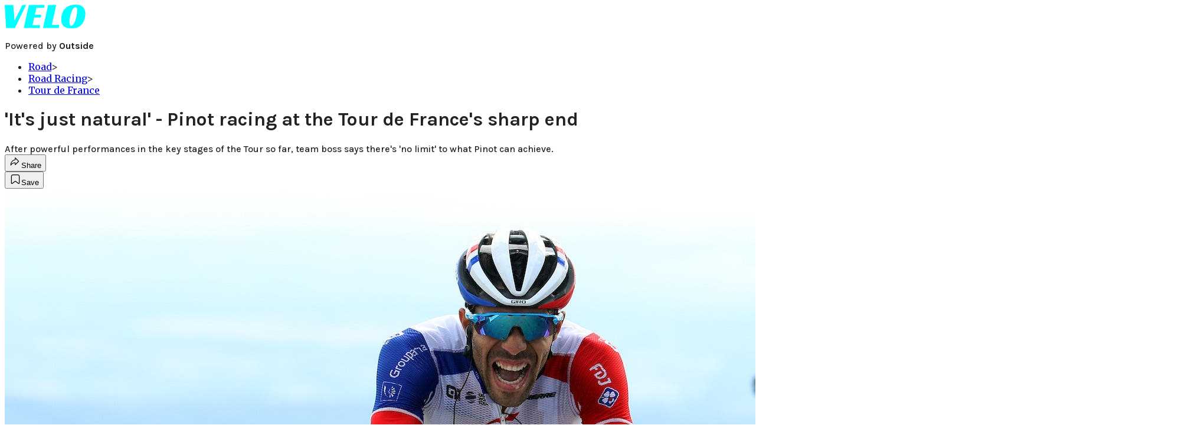

--- FILE ---
content_type: text/html; charset=utf-8
request_url: https://velo.outsideonline.com/road/road-racing/tour-de-france/its-just-natural-pinot-racing-at-the-tour-de-frances-sharp-end/?scope=anon
body_size: 21321
content:
<!DOCTYPE html><html lang="en" class="merriweather_9fb01ae5-module__tjpaUa__className plus_jakarta_sans_6b06feeb-module__o-YZ4a__className karla_8196d67f-module__dMKELa__className overflow-x-hidden"><head><meta charSet="utf-8"/><meta name="viewport" content="width=device-width, initial-scale=1"/><link rel="preload" href="https://headless-velo.outsideonline.com/_next/static/media/0595f7052377a1a2-s.p.0de08f1e.woff2" as="font" crossorigin="" type="font/woff2"/><link rel="preload" href="https://headless-velo.outsideonline.com/_next/static/media/248e1dc0efc99276-s.p.8a6b2436.woff2" as="font" crossorigin="" type="font/woff2"/><link rel="preload" href="https://headless-velo.outsideonline.com/_next/static/media/5c8bbc89ca099f34-s.p.871a2d56.woff2" as="font" crossorigin="" type="font/woff2"/><link rel="preload" href="https://headless-velo.outsideonline.com/_next/static/media/63f26fe34c987908-s.p.e5023865.woff2" as="font" crossorigin="" type="font/woff2"/><link rel="preload" href="https://headless-velo.outsideonline.com/_next/static/media/6c98c9fb873995d2-s.p.4a6499bc.woff2" as="font" crossorigin="" type="font/woff2"/><link rel="preload" href="https://headless-velo.outsideonline.com/_next/static/media/e2f3d2dfca5b1593-s.p.89fd9991.woff2" as="font" crossorigin="" type="font/woff2"/><link rel="preload" href="https://headless-velo.outsideonline.com/_next/static/media/f287e533ed04f2e6-s.p.b13871c7.woff2" as="font" crossorigin="" type="font/woff2"/><link rel="preload" href="https://headless-velo.outsideonline.com/_next/static/media/f7aa21714c1c53f8-s.p.e3544bb0.woff2" as="font" crossorigin="" type="font/woff2"/><link rel="preload" href="https://headless-velo.outsideonline.com/_next/static/media/fba5a26ea33df6a3-s.p.1bbdebe6.woff2" as="font" crossorigin="" type="font/woff2"/><link rel="preload" as="image" imageSrcSet="https://velo.outsideonline.com/wp-content/uploads/2019/07/GettyImages-1161427975.jpg?auto=webp&amp;width=2048&amp;quality=75&amp;fit=cover 1x, https://velo.outsideonline.com/wp-content/uploads/2019/07/GettyImages-1161427975.jpg?auto=webp&amp;width=3840&amp;quality=75&amp;fit=cover 2x" fetchPriority="high"/><link rel="stylesheet" href="https://headless-velo.outsideonline.com/_next/static/chunks/ebe979b4ea051362.css?dpl=dpl_4XhrVJdshdQJiwm3AZFm5G4PJ6ir" data-precedence="next"/><link rel="preload" as="script" fetchPriority="low" href="https://headless-velo.outsideonline.com/_next/static/chunks/c2f4fb33c3f4861c.js?dpl=dpl_4XhrVJdshdQJiwm3AZFm5G4PJ6ir"/><script src="https://headless-velo.outsideonline.com/_next/static/chunks/207e48c79fc71fd2.js?dpl=dpl_4XhrVJdshdQJiwm3AZFm5G4PJ6ir" async=""></script><script src="https://headless-velo.outsideonline.com/_next/static/chunks/06cc92e6446a5d4c.js?dpl=dpl_4XhrVJdshdQJiwm3AZFm5G4PJ6ir" async=""></script><script src="https://headless-velo.outsideonline.com/_next/static/chunks/8ed7946dcb4c7d5b.js?dpl=dpl_4XhrVJdshdQJiwm3AZFm5G4PJ6ir" async=""></script><script src="https://headless-velo.outsideonline.com/_next/static/chunks/turbopack-96f656bf66946e3d.js?dpl=dpl_4XhrVJdshdQJiwm3AZFm5G4PJ6ir" async=""></script><script src="https://headless-velo.outsideonline.com/_next/static/chunks/0bca773f9803f23f.js?dpl=dpl_4XhrVJdshdQJiwm3AZFm5G4PJ6ir" async=""></script><script src="https://headless-velo.outsideonline.com/_next/static/chunks/34d2a9bd2041430d.js?dpl=dpl_4XhrVJdshdQJiwm3AZFm5G4PJ6ir" async=""></script><script src="https://headless-velo.outsideonline.com/_next/static/chunks/18835ab77f01bcc0.js?dpl=dpl_4XhrVJdshdQJiwm3AZFm5G4PJ6ir" async=""></script><script src="https://headless-velo.outsideonline.com/_next/static/chunks/4b2ba2d3d9feceb7.js?dpl=dpl_4XhrVJdshdQJiwm3AZFm5G4PJ6ir" async=""></script><script src="https://headless-velo.outsideonline.com/_next/static/chunks/ff1a16fafef87110.js?dpl=dpl_4XhrVJdshdQJiwm3AZFm5G4PJ6ir" async=""></script><script src="https://headless-velo.outsideonline.com/_next/static/chunks/926350dec3317ae7.js?dpl=dpl_4XhrVJdshdQJiwm3AZFm5G4PJ6ir" async=""></script><link rel="preload" href="https://use.typekit.net/lkh1amg.css" as="style"/><link rel="preload" href="https://www.googletagmanager.com/gtm.js?id=GTM-TH9LSB6" as="script"/><link rel="preconnect" href="https://use.typekit.net" crossorigin="anonymous"/><link rel="preconnect" href="https://securepubads.g.doubleclick.net" crossorigin="anonymous"/><link rel="preconnect" href="https://micro.rubiconproject.com" crossorigin="anonymous"/><link rel="preconnect" href="https://amazon-adsystem.com" crossorigin="anonymous"/><link rel="preconnect" href="https://pub.doubleverify.com" crossorigin="anonymous"/><link rel="preload" href="https://use.typekit.net/lkh1amg.css" as="style"/><meta name="next-size-adjust" content=""/><title>&#x27;It&#x27;s just natural&#x27; - Pinot racing at the Tour de France&#x27;s sharp end</title><meta name="description" content="After powerful performances in the key stages of the Tour so far, team boss says there&#x27;s &#x27;no limit&#x27; to what Pinot can achieve."/><meta name="author" content="Gregor Brown"/><meta name="robots" content="max-image-preview:large"/><meta name="am-api-token" content="YYcJV4n6DEEP"/><link rel="canonical" href="https://velo.outsideonline.com/road/road-racing/tour-de-france/its-just-natural-pinot-racing-at-the-tour-de-frances-sharp-end/"/><meta property="og:title" content="&#x27;It&#x27;s just natural&#x27; - Pinot racing at the Tour de France&#x27;s sharp end"/><meta property="og:description" content="After powerful performances in the key stages of the Tour so far, team boss says there&#x27;s &#x27;no limit&#x27; to what Pinot can achieve."/><meta property="og:url" content="https://velo.outsideonline.com/road/road-racing/tour-de-france/its-just-natural-pinot-racing-at-the-tour-de-frances-sharp-end/"/><meta property="og:site_name" content="Velo"/><meta property="og:locale" content="en_US"/><meta property="og:image" content="https://velo.outsideonline.com/wp-content/uploads/2019/07/GettyImages-1161427975.jpg"/><meta property="og:image:width" content="2000"/><meta property="og:image:height" content="1333"/><meta property="og:image:alt" content="Photo: Chris Graythen/Getty Images"/><meta property="og:image:type" content="image/jpeg"/><meta property="og:type" content="article"/><meta property="article:published_time" content="2019-07-14T08:36:08.000Z"/><meta property="article:modified_time" content="2020-03-31T15:08:42.000Z"/><meta property="article:author" content="Gregor Brown"/><meta name="twitter:card" content="summary_large_image"/><meta name="twitter:title" content="&#x27;It&#x27;s just natural&#x27; - Pinot racing at the Tour de France&#x27;s sharp end"/><meta name="twitter:description" content="After powerful performances in the key stages of the Tour so far, team boss says there&#x27;s &#x27;no limit&#x27; to what Pinot can achieve."/><meta name="twitter:image" content="https://velo.outsideonline.com/wp-content/uploads/2019/07/GettyImages-1161427975.jpg"/><meta name="twitter:image:width" content="2000"/><meta name="twitter:image:height" content="1333"/><meta name="twitter:image:alt" content="Photo: Chris Graythen/Getty Images"/><meta name="twitter:image:type" content="image/jpeg"/><link rel="icon" href="/icon?6dd26e972d5bff8d" type="image/png" sizes="32x32"/><link rel="apple-touch-icon" href="/apple-icon?3872ec717b5f28d9" type="image/png" sizes="180x180"/><script src="https://headless-velo.outsideonline.com/_next/static/chunks/a6dad97d9634a72d.js?dpl=dpl_4XhrVJdshdQJiwm3AZFm5G4PJ6ir" noModule=""></script></head><body><div hidden=""><!--$--><!--/$--></div><div class="fixed top-0 z-50 flex h-[68px] w-full flex-col items-center bg-brand-primary font-utility shadow-md" id="out-header-wrapper" style="--font-body:var(--font-utility)"><out-header style="width:100%"><div class="py-spacing-xxxs flex flex-col items-center" slot="header-logo"><a href="https://velo.outsideonline.com/" class="relative"><svg width="138" height="40" viewBox="0 0 138 40" fill="none" xmlns="http://www.w3.org/2000/svg" class="text-#03FFFF h-[34px] w-[120px] sm:w-[200px]"><title>Velo logo</title><path d="M110.511 34.3953C109.982 33.5169 109.717 31.9145 109.717 29.588C109.726 27.8878 109.843 26.1899 110.067 24.5034C110.305 22.6299 110.645 20.7697 111.084 18.9301C111.528 17.0514 112.057 15.2241 112.67 13.4483C113.218 11.8183 113.92 10.2398 114.765 8.73246C115.427 7.52412 116.273 6.41892 117.276 5.45423C118.166 4.63872 119.098 4.23096 120.072 4.23096C120.48 4.22628 120.881 4.3369 121.225 4.54918C121.569 4.76147 121.841 5.06614 122.008 5.42565C122.456 6.2202 122.68 7.67973 122.678 9.80424C122.665 11.5346 122.548 13.2629 122.328 14.9803C122.095 16.8857 121.767 18.791 121.344 20.6964C120.929 22.5799 120.41 24.4403 119.787 26.2697C119.234 27.9185 118.554 29.5254 117.754 31.077C117.137 32.3139 116.322 33.4499 115.341 34.4439C114.469 35.2813 113.562 35.7014 112.575 35.7014C111.727 35.7091 111.039 35.2737 110.511 34.3953ZM111.762 0.924151C109.534 1.50931 107.428 2.46177 105.537 3.73937C102.442 5.82197 100.059 8.64957 98.3895 12.2222C96.7195 15.7948 95.8825 19.8476 95.8785 24.3805C95.8785 27.0366 96.1434 29.2421 96.673 30.997C97.109 32.5675 97.8527 34.0431 98.8638 35.3442C100.234 37.0167 102.092 38.2543 104.2 38.8968C106.447 39.6323 109.412 40 113.093 40C116.906 40 120.113 39.5818 122.716 38.7453C125.366 37.8801 127.74 36.3711 129.609 34.3638C130.718 33.1969 131.688 31.9132 132.499 30.5369C133.384 29.0523 134.129 27.4941 134.726 25.881C135.347 24.1969 135.825 22.4668 136.155 20.7079C136.492 18.9294 136.662 17.1254 136.664 15.3175C136.693 13.4578 136.458 11.603 135.968 9.80424C135.536 8.28858 134.871 6.84361 133.996 5.5171C132.684 3.63922 130.814 2.18765 128.631 1.35287C126.362 0.451613 123.407 0.00193963 119.767 0.00384502C117.068 -0.0386281 114.375 0.270946 111.762 0.924151ZM64.923 39.5084H91.6037L92.6857 34.3638H79.793L87.2903 0.615477H73.5201L64.923 39.5084ZM32.3311 39.5084H59.0829L60.0375 34.7926H47.0766L49.9996 21.6853H60.8616L61.8784 17.0924H51.0164L53.6845 5.27131H66.6424L67.6593 0.615477H40.9104L32.3311 39.5084ZM2.34494 39.5084H17.3395L36.1434 0.615477H29.8587L16.6458 26.9528L14.4846 0.615477H0L2.34494 39.5084Z" fill="#00FFFF"></path></svg></a><p class="mt-px text-center font-utility-4 text-white sm:font-utility-3">Powered by <strong class="font-semibold">Outside</strong></p></div></out-header></div><div class="article-template w-full text-center" data-post-analytics-data="{&quot;authors&quot;:[&quot;Gregor Brown&quot;],&quot;categories&quot;:[&quot;Road&quot;,&quot;Road Racing&quot;,&quot;Tour de France&quot;],&quot;tags&quot;:[&quot;thibaut pinot&quot;,&quot;tour de france&quot;,&quot;road&quot;,&quot;road racing&quot;,&quot;tour de france&quot;],&quot;domain&quot;:&quot;velo&quot;,&quot;post_uuid&quot;:&quot;9f5348699996e46d8ec14f55f9faadf9&quot;,&quot;publish_date&quot;:&quot;July 14, 2019&quot;,&quot;title&quot;:&quot;&#x27;It&#x27;s just natural&#x27; - Pinot racing at the Tour de France&#x27;s sharp end&quot;}"><script id="seo-structured-data" type="application/ld+json" data-testid="structured-data">{"@context":"https://schema.org","@type":"Article","@id":"https://velo.outsideonline.com/road/road-racing/tour-de-france/its-just-natural-pinot-racing-at-the-tour-de-frances-sharp-end/#article","isPartOf":{"@id":"https://velo.outsideonline.com/road/road-racing/tour-de-france/its-just-natural-pinot-racing-at-the-tour-de-frances-sharp-end"},"author":[{"@type":"Person","@id":"https://velo.outsideonline.com/#/schema/person/29201","name":"Gregor Brown","url":"https://velo.outsideonline.com/byline/gregor-brown"}],"headline":"'It's just natural' - Pinot racing at the Tour de France's sharp end","datePublished":"2019-07-14T08:36:08.000Z","dateModified":"2019-07-14T08:36:08.000Z","mainEntityOfPage":{"@id":"https://velo.outsideonline.com/road/road-racing/tour-de-france/its-just-natural-pinot-racing-at-the-tour-de-frances-sharp-end/"},"wordCount":549,"publisher":{"@id":"https://velo.outsideonline.com/#organization"},"image":{"@id":"https://velo.outsideonline.com/road/road-racing/tour-de-france/its-just-natural-pinot-racing-at-the-tour-de-frances-sharp-end/#primaryimage"},"keywords":["parent_category: Road","tag: thibaut pinot","tag: tour de france","tag: road","tag: road racing","tag: tour de france","type: article"],"articleSection":"Tour de France","inLanguage":"en-US","@graph":[{"@type":"Article","@id":"https://velo.outsideonline.com/road/road-racing/tour-de-france/its-just-natural-pinot-racing-at-the-tour-de-frances-sharp-end/#article","isPartOf":{"@id":"https://velo.outsideonline.com/road/road-racing/tour-de-france/its-just-natural-pinot-racing-at-the-tour-de-frances-sharp-end"},"author":[{"@type":"Person","@id":"https://velo.outsideonline.com/#/schema/person/29201","name":"Gregor Brown","url":"https://velo.outsideonline.com/byline/gregor-brown"}],"headline":"'It's just natural' - Pinot racing at the Tour de France's sharp end","datePublished":"2019-07-14T08:36:08.000Z","dateModified":"2019-07-14T08:36:08.000Z","mainEntityOfPage":{"@id":"https://velo.outsideonline.com/road/road-racing/tour-de-france/its-just-natural-pinot-racing-at-the-tour-de-frances-sharp-end/"},"wordCount":549,"publisher":{"@id":"https://velo.outsideonline.com/#organization"},"image":{"@id":"https://velo.outsideonline.com/road/road-racing/tour-de-france/its-just-natural-pinot-racing-at-the-tour-de-frances-sharp-end/#primaryimage"},"keywords":["parent_category: Road","tag: thibaut pinot","tag: tour de france","tag: road","tag: road racing","tag: tour de france","type: article"],"articleSection":"Tour de France","inLanguage":"en-US"},{"@type":"WebPage","@id":"https://velo.outsideonline.com/road/road-racing/tour-de-france/its-just-natural-pinot-racing-at-the-tour-de-frances-sharp-end/","url":"https://velo.outsideonline.com/road/road-racing/tour-de-france/its-just-natural-pinot-racing-at-the-tour-de-frances-sharp-end/","name":"'It's just natural' - Pinot racing at the Tour de France's sharp end","isPartOf":{"@id":"https://velo.outsideonline.com/#website"},"primaryImageOfPage":{"@id":"https://velo.outsideonline.com/road/road-racing/tour-de-france/its-just-natural-pinot-racing-at-the-tour-de-frances-sharp-end/#primaryimage"},"image":{"@id":"https://velo.outsideonline.com/road/road-racing/tour-de-france/its-just-natural-pinot-racing-at-the-tour-de-frances-sharp-end/#primaryimage"},"datePublished":"2019-07-14T08:36:08.000Z","dateModified":"2019-07-14T08:36:08.000Z","description":"After powerful performances in the key stages of the Tour so far, team boss says there's 'no limit' to what Pinot can achieve.","breadcrumb":{"@id":"https://velo.outsideonline.com/road/road-racing/tour-de-france/its-just-natural-pinot-racing-at-the-tour-de-frances-sharp-end/#breadcrumb"},"inLanguage":"en-US","potentialAction":[{"@type":"ReadAction","target":["https://velo.outsideonline.com/road/road-racing/tour-de-france/its-just-natural-pinot-racing-at-the-tour-de-frances-sharp-end/"]}]},{"@type":"ImageObject","inLanguage":"en-US","@id":"https://velo.outsideonline.com/road/road-racing/tour-de-france/its-just-natural-pinot-racing-at-the-tour-de-frances-sharp-end/#primaryimage","url":"https://velo.outsideonline.com/wp-content/uploads/2019/07/GettyImages-1161427975.jpg","contentUrl":"https://velo.outsideonline.com/wp-content/uploads/2019/07/GettyImages-1161427975.jpg","width":2000,"height":1333,"caption":"Photo: Chris Graythen/Getty Images"},{"@type":"BreadcrumbList","@id":"https://velo.outsideonline.com/road/road-racing/tour-de-france/its-just-natural-pinot-racing-at-the-tour-de-frances-sharp-end/#breadcrumb","itemListElement":[{"@type":"ListItem","position":1,"name":"Road","item":"https://velo.outsideonline.com/road/"},{"@type":"ListItem","position":2,"name":"Road Racing","item":"https://velo.outsideonline.com/road/road-racing/"},{"@type":"ListItem","position":3,"name":"Tour de France","item":"https://velo.outsideonline.com/road/road-racing/tour-de-france/"},{"@type":"ListItem","position":4,"name":"'It's just natural' - Pinot racing at the Tour de France's sharp end","item":"https://velo.outsideonline.com/road/road-racing/tour-de-france/its-just-natural-pinot-racing-at-the-tour-de-frances-sharp-end/"}]},{"@type":"WebSite","@id":"https://velo.outsideonline.com/#website","url":"https://velo.outsideonline.com/","name":"Velo","description":"VELO - Competitive Cycling News, Race Results and Bike Reviews - Velo","publisher":{"@id":"https://velo.outsideonline.com/#organization"},"potentialAction":[{"@type":"SearchAction","target":{"@type":"EntryPoint","urlTemplate":"https://velo.outsideonline.com/?s={search_term_string}"},"query-input":"required name=search_term_string"}],"inLanguage":"en-US"},{"@type":"Organization","@id":"https://velo.outsideonline.com/#organization","name":"Velo","url":"https://velo.outsideonline.com/","logo":{"@type":"ImageObject","inLanguage":"en-US","@id":"https://velo.outsideonline.com/#/schema/logo/image/","url":"https://cdn.outsideonline.com/wp-content/uploads/2024/03/AF-VELO.png","contentUrl":"https://cdn.outsideonline.com/wp-content/uploads/2024/03/AF-VELO.png","width":250,"height":250,"caption":"Velo"},"image":{"@id":"https://velo.outsideonline.com/#/schema/logo/image/"}},{"@type":"Person","@id":"https://velo.outsideonline.com/#/schema/person/29201","name":"Gregor Brown","url":"https://velo.outsideonline.com/byline/gregor-brown"}]}</script><div class="mt-[116px]"><div class="min-h-[150vh] max-w-full overflow-y-hidden"><div aria-label="Advertisement" class="prestitial-ad fixed top-0 left-[50%] z-3 flex w-[1920px] -translate-x-1/2 transform items-center justify-center overflow-y-hidden bg-bg-very-light"><div id="prestitial-0" class="prestitial-content w-[1920px]"></div></div></div></div><div class="mx-auto flex max-w-[1440px] px-base sm:px-loose md:space-x-base-loose md:p-base-loose lg:p-base" data-testid="grid"><div class="grid w-full grid-cols-4 gap-base-loose sm:grid-cols-8 md:grid-cols-12 body-content js-body-content overflow-x-hidden body-content-dense"><div class="col-span-full"></div><div class="article-header !col-span-full flex flex-col text-left"><div class="justify-start"><nav class="align-left col-span-full mb-base" data-pom-e2e-test-id="breadcrumbs"><ul class="flex flex-wrap gap-super-tight font-semibold"><li class="!-ml-0.5 flex gap-super-tight whitespace-nowrap"><a class="rounded-small px-extra-tight font-utility-2 text-brand-primary transition-colors duration-400 hover:bg-bg-light active:bg-bg-medium" href="/road"><span>Road</span></a><span class="mt-[-1px] font-utility-2 text-secondary">&gt;</span></li><li class="!-ml-0.5 flex gap-super-tight whitespace-nowrap"><a class="rounded-small px-extra-tight font-utility-2 text-brand-primary transition-colors duration-400 hover:bg-bg-light active:bg-bg-medium" href="/road/road-racing"><span>Road Racing</span></a><span class="mt-[-1px] font-utility-2 text-secondary">&gt;</span></li><li class="!-ml-0.5 flex gap-super-tight whitespace-nowrap"><a class="rounded-small px-extra-tight font-utility-2 text-brand-primary transition-colors duration-400 hover:bg-bg-light active:bg-bg-medium" href="/road/road-racing/tour-de-france"><span>Tour de France</span></a></li></ul></nav><h1 class="mb-base-loose text-text-headline">'It's just natural' - Pinot racing at the Tour de France's sharp end</h1><div class="fp-intro mb-loose font-secondary text-description-size leading-description-line-height font-normal text-secondary">After powerful performances in the key stages of the Tour so far, team boss says there&#x27;s &#x27;no limit&#x27; to what Pinot can achieve.</div></div><div class="border-border-light border-t py-base-tight"><div class="flex h-4 justify-between"><div class="flex gap-x-base-tight"></div><div class="flex gap-x-base-tight"><div class="relative"><button class="inline-flex shrink-0 items-center justify-center rounded-full hover:cursor-pointer bg-bg-surface hover:bg-bg-light focus:bg-bg-dark text-primary border border-solid border-border-light aria-pressed:bg-brand-primary aria-pressed:text-text-surface py-very-tight px-base-tight gap-tight font-semibold font-utility-2" aria-label="Share article" aria-pressed="false" id="" aria-haspopup="true"><svg xmlns="http://www.w3.org/2000/svg" width="20" height="20" viewBox="0 0 20 20" class=""><title>Share Icon</title><path fill-rule="evenodd" clip-rule="evenodd" d="M9.52671 2.21112C9.31975 2.29685 9.18481 2.4988 9.18481 2.72281V5.69328C4.9997 6.2414 1.80019 10.0091 1.80019 14.533V15.2767C1.80019 15.5374 1.9821 15.7629 2.23697 15.818C2.49185 15.8731 2.75065 15.743 2.8584 15.5055C3.80204 13.4258 6.21665 11.8364 9.18481 11.6591V14.5382C9.18481 14.7622 9.31975 14.9642 9.52671 15.0499C9.73367 15.1356 9.97189 15.0882 10.1303 14.9298L16.038 9.02213C16.2543 8.80584 16.2543 8.45516 16.038 8.23887L10.1303 2.33118C9.97189 2.17278 9.73367 2.1254 9.52671 2.21112ZM10.2925 11.0903C10.2925 11.0898 10.2925 11.0893 10.2925 11.0888C10.2925 10.783 10.0445 10.535 9.73866 10.535C7.00766 10.535 4.54501 11.6113 2.99576 13.3185C3.52188 9.72192 6.34795 6.97376 9.77511 6.7477C10.0662 6.7285 10.2925 6.48678 10.2925 6.19505V4.05991L14.8631 8.6305L10.2925 13.2011V11.0918C10.2925 11.0913 10.2925 11.0908 10.2925 11.0903Z" class="fill-inverse"></path></svg><span class="hidden sm:inline">Share</span></button></div><button class="inline-flex shrink-0 items-center justify-center rounded-full hover:cursor-pointer bg-bg-surface hover:bg-bg-light focus:bg-bg-dark text-primary border border-solid border-border-light aria-pressed:bg-brand-primary aria-pressed:text-text-surface py-very-tight px-base-tight gap-tight font-semibold font-utility-2 sm:w-10.75" aria-label="Save this article" aria-pressed="false" id="article-bookmark-button"><svg xmlns="http://www.w3.org/2000/svg" width="20" height="20" viewBox="0 0 20 20" fill="current-color" class=""><title>Bookmark Icon</title><path fill-rule="evenodd" clip-rule="evenodd" d="M5.89753 3.23089C5.40785 3.23089 4.93823 3.42541 4.59198 3.77166C4.24572 4.11792 4.0512 4.58754 4.0512 5.07722V16.564C4.0512 16.6021 4.06181 16.6394 4.08183 16.6718C4.10186 16.7042 4.13051 16.7304 4.16459 16.7474C4.19866 16.7645 4.2368 16.7717 4.27474 16.7683C4.31268 16.7649 4.34892 16.751 4.3794 16.7281L9.63131 12.7907C9.8501 12.6267 10.1509 12.6267 10.3697 12.7907L15.6216 16.7281C15.652 16.751 15.6883 16.7649 15.7262 16.7683C15.7642 16.7717 15.8023 16.7645 15.8364 16.7474C15.8705 16.7304 15.8991 16.7042 15.9191 16.6718C15.9392 16.6394 15.9498 16.6021 15.9498 16.564V5.07722C15.9498 4.58754 15.7552 4.11792 15.409 3.77166C15.0627 3.42541 14.5931 3.23089 14.1034 3.23089H5.89753ZM3.72161 2.9013C4.2987 2.32421 5.0814 2 5.89753 2H14.1034C14.9196 2 15.7023 2.32421 16.2794 2.9013C16.8565 3.47839 17.1807 4.26109 17.1807 5.07722V16.564C17.1807 16.8306 17.1064 17.092 16.9662 17.3189C16.826 17.5457 16.6255 17.7291 16.387 17.8483C16.1485 17.9676 15.8815 18.0181 15.6159 17.9942C15.3503 17.9703 15.0966 17.8729 14.8832 17.713L10.0005 14.0523L5.11775 17.713C4.90439 17.8729 4.6507 17.9703 4.38511 17.9942C4.11952 18.0181 3.85251 17.9676 3.61401 17.8483C3.37551 17.7291 3.17493 17.5457 3.03475 17.3189C2.89456 17.092 2.82031 16.8306 2.82031 16.564V5.07722C2.82031 4.26109 3.14452 3.47839 3.72161 2.9013Z" class="fill-inverse"></path></svg><span class="hidden sm:inline">Save</span></button></div></div></div><div><img alt="Photo: Chris Graythen/Getty Images" data-src="https://velo.outsideonline.com/wp-content/uploads/2019/07/GettyImages-1161427975.jpg" data-loaded="true" fetchPriority="high" loading="eager" width="2000" height="1333" decoding="async" data-nimg="1" style="color:transparent" srcSet="https://velo.outsideonline.com/wp-content/uploads/2019/07/GettyImages-1161427975.jpg?auto=webp&amp;width=2048&amp;quality=75&amp;fit=cover 1x, https://velo.outsideonline.com/wp-content/uploads/2019/07/GettyImages-1161427975.jpg?auto=webp&amp;width=3840&amp;quality=75&amp;fit=cover 2x" src="https://velo.outsideonline.com/wp-content/uploads/2019/07/GettyImages-1161427975.jpg?auto=webp&amp;width=3840&amp;quality=75&amp;fit=cover"/><p class="fp-leadCaption py-tight text-left font-utility text-utility3-size leading-utility3-line-height text-secondary">Photo: Chris Graythen/Getty Images</p></div></div><div class="content-wrap fp-contentTarget"><div class="article-body"><div class="mb-base-loose flex flex-wrap gap-(--spacing-base)"><!--$--><!--/$--></div><div class="pub-date font-utility-2 text-secondary">Published July 14, 2019 08:36AM</div></div><p>SAINT-ÉTIENNE, France (VN) — “It’s just natural” for <a target="_self" class="text-brand-primary underline hover:text-brand-primary/85 break-words overflow-wrap-anywhere underline-offset-[3px]" href="https://velo.outsideonline.com/tag/thibaut-pinot">Thibaut Pinot</a> to lead the Tour de France classification battle, says Team Groupama-FDJ.</p><p class="aspect-video"></p><p>The 29-year-old Frenchman <a target="_self" class="text-brand-primary underline hover:text-brand-primary/85 break-words overflow-wrap-anywhere underline-offset-[3px]" href="https://velo.outsideonline.com/news/gc-shuffles-after-stage-8-alaphilippe-back-in-yellow-scare-for-thomas-surrender-for-nibali/
">leads the 2019 Tour virtual classification</a> thanks to an attack in stage 8. Pinot sits third overall, the best of the riders who can possibly win the race in two weeks. He has 19 seconds on <a target="_self" class="text-brand-primary underline hover:text-brand-primary/85 break-words overflow-wrap-anywhere underline-offset-[3px]" href="https://velo.outsideonline.com/tag/geraint-thomas">Geraint Thomas</a> (Ineos), 23 on <a target="_self" class="text-brand-primary underline hover:text-brand-primary/85 break-words overflow-wrap-anywhere underline-offset-[3px]" href="https://velo.outsideonline.com/tag/egan-bernal">Egan Bernal</a> (Ineos) and 34 on <a target="_self" class="text-brand-primary underline hover:text-brand-primary/85 break-words overflow-wrap-anywhere underline-offset-[3px]" href="https://velo.outsideonline.com/tag/steven-kruijswijk">Steven Kruijswijk</a> (Jumbo-Visma).</p>
<p>“This is just natural for Thibaut,” Groupama-FDJ sports director Philippe Mauduit.</p>
<p>Mauduit worked with Alberto Contador and many others over the years and joined the French WorldTour team this year, being pleasantly surprised.</p>
<p>“The thing that surprised me the most is that he’s completely the opposite from what the media was saying about him. You know, before I joined the team, I read a lot of articles about him to try to get as much info as possible,” he continued.</p>
<div class="ad-placeholder-wrapper relative w-full border-t border-b border-border-light col-span-full my-3 md:col-span-10 md:col-start-2"><div class="mb-[30px] min-h-[30px] text-center"><span class="font-utility-4 font-medium tracking-[1px] text-neutral-500 uppercase">ADVERTISEMENT</span></div><div class="ad-placeholder -mt-[30px] mb-[30px] flex min-h-[250px] w-full items-center justify-center"><div class="w-full "><div id="in-content-leaderboard-I0-P0-CMI0" class="flex justify-center text-left"></div></div></div></div><p>“I saw many negative things, like he’s not able to descend or afraid about the pressure, he’s scared about many things, but that’s not true. We saw that yesterday. He was one of the best descenders in the bunch, he was there, and he was doing his job and his part.</p>
<p>“That’s just Thibaut. He’s natural, he’s not trying to escape from his personality and where he’s coming from, he’s just natural.”</p>
<p>Canadian Michael Woods (EF Education First) fell with 15km to race in the eighth stage to Saint-Etienne. <a target="_self" class="text-brand-primary underline hover:text-brand-primary/85 break-words overflow-wrap-anywhere underline-offset-[3px]" href="https://velo.outsideonline.com/events/tour-de-france/thomas-avoids-disaster-after-late-crash-cedes-time-to-pinot/
">Ineos riders Gianni Moscon and Thomas fell into him</a>. The incident happened at the base of the final climb.</p>
<p>Ahead, moments later, <a target="_self" class="text-brand-primary underline hover:text-brand-primary/85 break-words overflow-wrap-anywhere underline-offset-[3px]" href="https://velo.outsideonline.com/tag/julian-alaphilippe">Julian Alaphilippe</a> (Deceuninck-Quick Step) attacked to regain the yellow jersey lead. Pinot, looking sharp as he has since the Tour began in stage one in Brussels, jumped immediately.</p>
<p>Thomas returned to the favorites’ group with other rivals including Kruijswijk, but Pinot was gone. It added to <a target="_self" class="text-brand-primary underline hover:text-brand-primary/85 break-words overflow-wrap-anywhere underline-offset-[3px]" href="https://velo.outsideonline.com/news/analysis-gc-picture-emerges-after-tours-first-summit-finish/
">a good ride on the Planche des Belles Filles</a> and in stage eight, it gave him a solid advantage.</p>
<p>“It was just a good thing to see on the bike. It was a really nice day of bicycle party,” Mauduit said.</p>
<div class="ad-placeholder-wrapper relative w-full border-t border-b border-border-light col-span-full my-3 md:col-span-10 md:col-start-2"><div class="mb-[30px] min-h-[30px] text-center"><span class="font-utility-4 font-medium tracking-[1px] text-neutral-500 uppercase">ADVERTISEMENT</span></div><div class="ad-placeholder -mt-[30px] mb-[30px] flex min-h-[250px] w-full items-center justify-center"><div class="w-full "><div id="in-content-leaderboard-I1-P0-CMI0" class="flex justify-center text-left"></div></div></div></div><p>“He’s doing a really great or fantastic first week, but this is just the first week. The route is still long.</p>
<p>“His shape is really good, obviously. You know, though, anything can happen every day. <a target="_self" class="text-brand-primary underline hover:text-brand-primary/85 break-words overflow-wrap-anywhere underline-offset-[3px]" href="https://velo.outsideonline.com/events/tour-de-france/van-garderen-abandons-tour-de-france-with-broken-hand/
">You saw what happened to Tejay van Garderen</a>, so that can happen to any rider. Geraint Thomas crashed. We just have to keep calm and focus on what we need to do.”</p>
<p>Pinot won Lombardia in 2018 and in 2014, behind winner Vincenzo Nibali, he placed third.</p>
<p>“Very,” Thomas said when asked how dangerous of a rival is Pinot is in the overall fight.</p>
<p>“He’s been on the podium before. He’s riding really strongly. So a big threat.”</p>
<p>Some say Pinot could lose time in the stage 13 time trial, but he has won time trials before and been French champion before in the discipline. The sky is the limit for Pinot and the team with two weeks to race.</p>
<p>“We have no limit, we just want to archive the best possible,” Mauduit said.</p>
<div class="ad-placeholder-wrapper relative w-full border-t border-b border-border-light col-span-full my-3 md:col-span-10 md:col-start-2"><div class="mb-[30px] min-h-[30px] text-center"><span class="font-utility-4 font-medium tracking-[1px] text-neutral-500 uppercase">ADVERTISEMENT</span></div><div class="ad-placeholder -mt-[30px] mb-[30px] flex min-h-[250px] w-full items-center justify-center"><div class="w-full "><div id="in-content-leaderboard-I2-P0-CMI0" class="flex justify-center text-left"></div></div></div></div><p>“The win? It’s too early to talk about that. I think Geraint Thomas is still the number one favorite, and Thibaut is the number one contender. He’s good.”</p>
<!-- --></div><div class="article-bottom"><div class="col-span-full mb-extra-loose flex flex-wrap gap-base-tight text-left md:col-span-10 md:col-start-2 lg:col-span-8 lg:col-start-3"><a class="inline-flex shrink-0 items-center justify-center rounded-full hover:cursor-pointer bg-bg-light hover:bg-bg-medium focus:bg-bg-dark text-primary py-very-tight px-base-tight gap-tight font-semibold font-utility-2" rel="" target="_self" href="/tag/thibaut-pinot"><span class="">Thibaut Pinot</span></a><a class="inline-flex shrink-0 items-center justify-center rounded-full hover:cursor-pointer bg-bg-light hover:bg-bg-medium focus:bg-bg-dark text-primary py-very-tight px-base-tight gap-tight font-semibold font-utility-2" rel="" target="_self" href="/tag/tour-de-france"><span class="">Tour de France</span></a></div><div class="mb-base-loose"></div><div class="block md:hidden"><a target="_blank" rel="noopener noreferrer" class="my-base-tight flex w-full cursor-pointer items-center gap-base rounded-md border border-border-light bg-bg-surface p-base-tight no-underline md:my-0 md:w-[300px]" href="https://www.google.com/preferences/source?q=velo.outsideonline.com"><svg width="32" height="32" viewBox="0 0 48 48" class="shrink-0" aria-hidden="true"><title>Google</title><path fill="#EA4335" d="M24 9.5c3.54 0 6.71 1.22 9.21 3.6l6.85-6.85C35.9 2.38 30.47 0 24 0 14.62 0 6.51 5.38 2.56 13.22l7.98 6.19C12.43 13.72 17.74 9.5 24 9.5z"></path><path fill="#4285F4" d="M46.98 24.55c0-1.57-.15-3.09-.38-4.55H24v9.02h12.94c-.58 2.96-2.26 5.48-4.78 7.18l7.73 6c4.51-4.18 7.09-10.36 7.09-17.65z"></path><path fill="#FBBC05" d="M10.53 28.59c-.48-1.45-.76-2.99-.76-4.59s.27-3.14.76-4.59l-7.98-6.19C.92 16.46 0 20.12 0 24c0 3.88.92 7.54 2.56 10.78l7.97-6.19z"></path><path fill="#34A853" d="M24 48c6.48 0 11.93-2.13 15.89-5.81l-7.73-6c-2.15 1.45-4.92 2.3-8.16 2.3-6.26 0-11.57-4.22-13.47-9.91l-7.98 6.19C6.51 42.62 14.62 48 24 48z"></path></svg><span class="flex-1 text-left font-utility-2 font-semibold text-primary">Add <!-- -->Velo<!-- --> as a preferred source on Google</span><span class="inline-flex shrink-0 items-center justify-center gap-extra-tight rounded-full border border-border-light bg-bg-surface px-base-tight py-extra-tight font-utility-2 font-semibold text-primary transition-colors hover:bg-bg-medium"><svg xmlns="http://www.w3.org/2000/svg" width="18" height="18" viewBox="0 0 18 18" fill="none" class="shrink-0" aria-hidden="true"><path d="M9.16855 9.375L10.8748 8.34375L12.5811 9.375L12.1311 7.425L13.6311 6.13125L11.6623 5.9625L10.8748 4.125L10.0873 5.9625L8.11855 6.13125L9.61855 7.425L9.16855 9.375ZM4.2748 16.4063C3.8623 16.4688 3.49043 16.3719 3.15918 16.1156C2.82793 15.8594 2.6373 15.525 2.5873 15.1125L1.59355 6.91875C1.54355 6.50625 1.64355 6.1375 1.89355 5.8125C2.14355 5.4875 2.4748 5.3 2.8873 5.25L3.7498 5.1375V11.25C3.7498 12.075 4.04355 12.7813 4.63105 13.3688C5.21855 13.9563 5.9248 14.25 6.7498 14.25H13.7248C13.6498 14.55 13.4998 14.8094 13.2748 15.0281C13.0498 15.2469 12.7748 15.375 12.4498 15.4125L4.2748 16.4063ZM6.7498 12.75C6.3373 12.75 5.98418 12.6031 5.69043 12.3094C5.39668 12.0156 5.2498 11.6625 5.2498 11.25V3C5.2498 2.5875 5.39668 2.23438 5.69043 1.94063C5.98418 1.64688 6.3373 1.5 6.7498 1.5H14.9998C15.4123 1.5 15.7654 1.64688 16.0592 1.94063C16.3529 2.23438 16.4998 2.5875 16.4998 3V11.25C16.4998 11.6625 16.3529 12.0156 16.0592 12.3094C15.7654 12.6031 15.4123 12.75 14.9998 12.75H6.7498Z" fill="#333333"></path></svg>Add</span></a></div></div><div></div></div><div class="hidden md:block" style="min-width:350px"><div id="article-pane" class="flex h-full flex-col items-end"><div class="relative h-96"><div id="ad-initial-leaderboard-0" class="justify-right flex text-left sticky top-10 mb-base"></div></div><a target="_blank" rel="noopener noreferrer" class="my-base-tight flex w-full cursor-pointer items-center gap-base rounded-md border border-border-light bg-bg-surface p-base-tight no-underline md:my-0 md:w-[300px]" href="https://www.google.com/preferences/source?q=velo.outsideonline.com"><svg width="32" height="32" viewBox="0 0 48 48" class="shrink-0" aria-hidden="true"><title>Google</title><path fill="#EA4335" d="M24 9.5c3.54 0 6.71 1.22 9.21 3.6l6.85-6.85C35.9 2.38 30.47 0 24 0 14.62 0 6.51 5.38 2.56 13.22l7.98 6.19C12.43 13.72 17.74 9.5 24 9.5z"></path><path fill="#4285F4" d="M46.98 24.55c0-1.57-.15-3.09-.38-4.55H24v9.02h12.94c-.58 2.96-2.26 5.48-4.78 7.18l7.73 6c4.51-4.18 7.09-10.36 7.09-17.65z"></path><path fill="#FBBC05" d="M10.53 28.59c-.48-1.45-.76-2.99-.76-4.59s.27-3.14.76-4.59l-7.98-6.19C.92 16.46 0 20.12 0 24c0 3.88.92 7.54 2.56 10.78l7.97-6.19z"></path><path fill="#34A853" d="M24 48c6.48 0 11.93-2.13 15.89-5.81l-7.73-6c-2.15 1.45-4.92 2.3-8.16 2.3-6.26 0-11.57-4.22-13.47-9.91l-7.98 6.19C6.51 42.62 14.62 48 24 48z"></path></svg><span class="flex-1 text-left font-utility-2 font-semibold text-primary">Add <!-- -->Velo<!-- --> as a preferred source on Google</span><span class="inline-flex shrink-0 items-center justify-center gap-extra-tight rounded-full border border-border-light bg-bg-surface px-base-tight py-extra-tight font-utility-2 font-semibold text-primary transition-colors hover:bg-bg-medium"><svg xmlns="http://www.w3.org/2000/svg" width="18" height="18" viewBox="0 0 18 18" fill="none" class="shrink-0" aria-hidden="true"><path d="M9.16855 9.375L10.8748 8.34375L12.5811 9.375L12.1311 7.425L13.6311 6.13125L11.6623 5.9625L10.8748 4.125L10.0873 5.9625L8.11855 6.13125L9.61855 7.425L9.16855 9.375ZM4.2748 16.4063C3.8623 16.4688 3.49043 16.3719 3.15918 16.1156C2.82793 15.8594 2.6373 15.525 2.5873 15.1125L1.59355 6.91875C1.54355 6.50625 1.64355 6.1375 1.89355 5.8125C2.14355 5.4875 2.4748 5.3 2.8873 5.25L3.7498 5.1375V11.25C3.7498 12.075 4.04355 12.7813 4.63105 13.3688C5.21855 13.9563 5.9248 14.25 6.7498 14.25H13.7248C13.6498 14.55 13.4998 14.8094 13.2748 15.0281C13.0498 15.2469 12.7748 15.375 12.4498 15.4125L4.2748 16.4063ZM6.7498 12.75C6.3373 12.75 5.98418 12.6031 5.69043 12.3094C5.39668 12.0156 5.2498 11.6625 5.2498 11.25V3C5.2498 2.5875 5.39668 2.23438 5.69043 1.94063C5.98418 1.64688 6.3373 1.5 6.7498 1.5H14.9998C15.4123 1.5 15.7654 1.64688 16.0592 1.94063C16.3529 2.23438 16.4998 2.5875 16.4998 3V11.25C16.4998 11.6625 16.3529 12.0156 16.0592 12.3094C15.7654 12.6031 15.4123 12.75 14.9998 12.75H6.7498Z" fill="#333333"></path></svg>Add</span></a><div class="relative flex-1"><div id="right-rail-0" class="ad-right-rail sticky top-10 min-h-[250px] md:min-h-[600px]"></div></div></div></div></div><div class="pointer-events-none fixed bottom-0 z-50 w-full"><div id="ad-footer-container" class="flex w-full justify-center bg-white/0 pointer-events-auto h-[56px] py-super-tight sm:h-[75px] md:h-[100px]"><div class="relative"><div id="footer-0" class="ad-footer"></div></div></div></div><!--$!--><template data-dgst="BAILOUT_TO_CLIENT_SIDE_RENDERING"></template><!--/$--></div><!--$--><!--/$--><div id="piano-upfront-email-collection-modal" data-testid="piano-upfront-email-collection-modal" class="fixed top-0 left-0 z-10000 flex hidden h-full w-full items-center justify-center bg-neutral-transparent-20"></div><!--$--><!--/$--><out-footer style="--font-body:var(--font-utility)" theme="light"></out-footer><div class="mb-8"></div><script src="https://headless-velo.outsideonline.com/_next/static/chunks/c2f4fb33c3f4861c.js?dpl=dpl_4XhrVJdshdQJiwm3AZFm5G4PJ6ir" id="_R_" async=""></script><script>(self.__next_f=self.__next_f||[]).push([0])</script><script>self.__next_f.push([1,"1:\"$Sreact.fragment\"\n2:I[79520,[\"https://headless-velo.outsideonline.com/_next/static/chunks/0bca773f9803f23f.js?dpl=dpl_4XhrVJdshdQJiwm3AZFm5G4PJ6ir\",\"https://headless-velo.outsideonline.com/_next/static/chunks/34d2a9bd2041430d.js?dpl=dpl_4XhrVJdshdQJiwm3AZFm5G4PJ6ir\"],\"\"]\n3:I[35785,[\"https://headless-velo.outsideonline.com/_next/static/chunks/0bca773f9803f23f.js?dpl=dpl_4XhrVJdshdQJiwm3AZFm5G4PJ6ir\",\"https://headless-velo.outsideonline.com/_next/static/chunks/34d2a9bd2041430d.js?dpl=dpl_4XhrVJdshdQJiwm3AZFm5G4PJ6ir\",\"https://headless-velo.outsideonline.com/_next/static/chunks/18835ab77f01bcc0.js?dpl=dpl_4XhrVJdshdQJiwm3AZFm5G4PJ6ir\",\"https://headless-velo.outsideonline.com/_next/static/chunks/4b2ba2d3d9feceb7.js?dpl=dpl_4XhrVJdshdQJiwm3AZFm5G4PJ6ir\"],\"ErrorBoundary\"]\n4:I[44129,[\"https://headless-velo.outsideonline.com/_next/static/chunks/0bca773f9803f23f.js?dpl=dpl_4XhrVJdshdQJiwm3AZFm5G4PJ6ir\",\"https://headless-velo.outsideonline.com/_next/static/chunks/34d2a9bd2041430d.js?dpl=dpl_4XhrVJdshdQJiwm3AZFm5G4PJ6ir\",\"https://headless-velo.outsideonline.com/_next/static/chunks/18835ab77f01bcc0.js?dpl=dpl_4XhrVJdshdQJiwm3AZFm5G4PJ6ir\",\"https://headless-velo.outsideonline.com/_next/static/chunks/4b2ba2d3d9feceb7.js?dpl=dpl_4XhrVJdshdQJiwm3AZFm5G4PJ6ir\"],\"ReactQueryContext\"]\n5:I[8539,[\"https://headless-velo.outsideonline.com/_next/static/chunks/0bca773f9803f23f.js?dpl=dpl_4XhrVJdshdQJiwm3AZFm5G4PJ6ir\",\"https://headless-velo.outsideonline.com/_next/static/chunks/34d2a9bd2041430d.js?dpl=dpl_4XhrVJdshdQJiwm3AZFm5G4PJ6ir\"],\"AnalyticsProvider\"]\n6:I[13495,[\"https://headless-velo.outsideonline.com/_next/static/chunks/0bca773f9803f23f.js?dpl=dpl_4XhrVJdshdQJiwm3AZFm5G4PJ6ir\",\"https://headless-velo.outsideonline.com/_next/static/chunks/34d2a9bd2041430d.js?dpl=dpl_4XhrVJdshdQJiwm3AZFm5G4PJ6ir\"],\"PianoAnalytics\"]\n7:I[20661,[\"https://headless-velo.outsideonline.com/_next/static/chunks/0bca773f9803f23f.js?dpl=dpl_4XhrVJdshdQJiwm3AZFm5G4PJ6ir\",\"https://headless-velo.outsideonline.com/_next/static/chunks/34d2a9bd2041430d.js?dpl=dpl_4XhrVJdshdQJiwm3AZFm5G4PJ6ir\"],\"Header\"]\n11:I[68027,[],\"default\"]\n:HL[\"https://headless-velo.outsideonline.com/_next/static/chunks/ebe979b4ea051362.css?dpl=dpl_4XhrVJdshdQJiwm3AZFm5G4PJ6ir\",\"style\"]\n:HL[\"https://headless-velo.outsideonline.com/_next/static/media/0595f7052377a1a2-s.p.0de08f1e.woff2\",\"font\",{\"crossOrigin\":\"\",\"type\":\"font/woff2\"}]\n:HL[\"https://headless-velo.outsideonline.com/_next/static/media/248e1dc0efc99276-s.p.8a6b2436.woff2\",\"font\",{\"crossOrigin\":\"\",\"type\":\"font/woff2\"}]\n:HL[\"https://headless-velo.outsideonline.com/_next/static/media/5c8bbc89ca099f34-s.p.871a2d56.woff2\",\"font\",{\"crossOrigin\":\"\",\"type\":\"font/woff2\"}]\n:HL[\"https://headless-velo.outsideonline.com/_next/static/media/63f26fe34c987908-s.p.e5023865.woff2\",\"font\",{\"crossOrigin\":\"\",\"type\":\"font/woff2\"}]\n:HL[\"https://headless-velo.outsideonline.com/_next/static/media/6c98c9fb873995d2-s.p.4a6499bc.woff2\",\"font\",{\"crossOrigin\":\"\",\"type\":\"font/woff2\"}]\n:HL[\"https://headless-velo.outsideonline.com/_next/static/media/e2f3d2dfca5b1593-s.p.89fd9991.woff2\",\"font\",{\"crossOrigin\":\"\",\"type\":\"font/woff2\"}]\n:HL[\"https://headless-velo.outsideonline.com/_next/static/media/f287e533ed04f2e6-s.p.b13871c7.woff2\",\"font\",{\"crossOrigin\":\"\",\"type\":\"font/woff2\"}]\n:HL[\"https://headless-velo.outsideonline.com/_next/static/media/f7aa21714c1c53f8-s.p.e3544bb0.woff2\",\"font\",{\"crossOrigin\":\"\",\"type\":\"font/woff2\"}]\n:HL[\"https://headless-velo.outsideonline.com/_next/static/media/fba5a26ea33df6a3-s.p.1bbdebe6.woff2\",\"font\",{\"crossOrigin\":\"\",\"type\":\"font/woff2\"}]\n:HL[\"https://use.typekit.net/lkh1amg.css\",\"style\"]\n8:T7fb,"])</script><script>self.__next_f.push([1,"M110.511 34.3953C109.982 33.5169 109.717 31.9145 109.717 29.588C109.726 27.8878 109.843 26.1899 110.067 24.5034C110.305 22.6299 110.645 20.7697 111.084 18.9301C111.528 17.0514 112.057 15.2241 112.67 13.4483C113.218 11.8183 113.92 10.2398 114.765 8.73246C115.427 7.52412 116.273 6.41892 117.276 5.45423C118.166 4.63872 119.098 4.23096 120.072 4.23096C120.48 4.22628 120.881 4.3369 121.225 4.54918C121.569 4.76147 121.841 5.06614 122.008 5.42565C122.456 6.2202 122.68 7.67973 122.678 9.80424C122.665 11.5346 122.548 13.2629 122.328 14.9803C122.095 16.8857 121.767 18.791 121.344 20.6964C120.929 22.5799 120.41 24.4403 119.787 26.2697C119.234 27.9185 118.554 29.5254 117.754 31.077C117.137 32.3139 116.322 33.4499 115.341 34.4439C114.469 35.2813 113.562 35.7014 112.575 35.7014C111.727 35.7091 111.039 35.2737 110.511 34.3953ZM111.762 0.924151C109.534 1.50931 107.428 2.46177 105.537 3.73937C102.442 5.82197 100.059 8.64957 98.3895 12.2222C96.7195 15.7948 95.8825 19.8476 95.8785 24.3805C95.8785 27.0366 96.1434 29.2421 96.673 30.997C97.109 32.5675 97.8527 34.0431 98.8638 35.3442C100.234 37.0167 102.092 38.2543 104.2 38.8968C106.447 39.6323 109.412 40 113.093 40C116.906 40 120.113 39.5818 122.716 38.7453C125.366 37.8801 127.74 36.3711 129.609 34.3638C130.718 33.1969 131.688 31.9132 132.499 30.5369C133.384 29.0523 134.129 27.4941 134.726 25.881C135.347 24.1969 135.825 22.4668 136.155 20.7079C136.492 18.9294 136.662 17.1254 136.664 15.3175C136.693 13.4578 136.458 11.603 135.968 9.80424C135.536 8.28858 134.871 6.84361 133.996 5.5171C132.684 3.63922 130.814 2.18765 128.631 1.35287C126.362 0.451613 123.407 0.00193963 119.767 0.00384502C117.068 -0.0386281 114.375 0.270946 111.762 0.924151ZM64.923 39.5084H91.6037L92.6857 34.3638H79.793L87.2903 0.615477H73.5201L64.923 39.5084ZM32.3311 39.5084H59.0829L60.0375 34.7926H47.0766L49.9996 21.6853H60.8616L61.8784 17.0924H51.0164L53.6845 5.27131H66.6424L67.6593 0.615477H40.9104L32.3311 39.5084ZM2.34494 39.5084H17.3395L36.1434 0.615477H29.8587L16.6458 26.9528L14.4846 0.615477H0L2.34494 39.5084Z"])</script><script>self.__next_f.push([1,"0:{\"P\":null,\"b\":\"SNJkleOqudX1R7WI-fEs3\",\"c\":[\"\",\"road\",\"road-racing\",\"tour-de-france\",\"its-just-natural-pinot-racing-at-the-tour-de-frances-sharp-end\"],\"q\":\"\",\"i\":false,\"f\":[[[\"\",{\"children\":[[\"article\",\"road/road-racing/tour-de-france/its-just-natural-pinot-racing-at-the-tour-de-frances-sharp-end\",\"c\"],{\"children\":[\"__PAGE__\",{}]}]},\"$undefined\",\"$undefined\",true],[[\"$\",\"$1\",\"c\",{\"children\":[[[\"$\",\"link\",\"0\",{\"rel\":\"stylesheet\",\"href\":\"https://headless-velo.outsideonline.com/_next/static/chunks/ebe979b4ea051362.css?dpl=dpl_4XhrVJdshdQJiwm3AZFm5G4PJ6ir\",\"precedence\":\"next\",\"crossOrigin\":\"$undefined\",\"nonce\":\"$undefined\"}],[\"$\",\"script\",\"script-0\",{\"src\":\"https://headless-velo.outsideonline.com/_next/static/chunks/0bca773f9803f23f.js?dpl=dpl_4XhrVJdshdQJiwm3AZFm5G4PJ6ir\",\"async\":true,\"nonce\":\"$undefined\"}],[\"$\",\"script\",\"script-1\",{\"src\":\"https://headless-velo.outsideonline.com/_next/static/chunks/34d2a9bd2041430d.js?dpl=dpl_4XhrVJdshdQJiwm3AZFm5G4PJ6ir\",\"async\":true,\"nonce\":\"$undefined\"}]],[\"$\",\"html\",null,{\"lang\":\"en\",\"className\":\"merriweather_9fb01ae5-module__tjpaUa__className plus_jakarta_sans_6b06feeb-module__o-YZ4a__className karla_8196d67f-module__dMKELa__className overflow-x-hidden\",\"children\":[[[\"$\",\"link\",null,{\"rel\":\"preconnect\",\"href\":\"https://use.typekit.net\",\"crossOrigin\":\"anonymous\"}],[\"$\",\"link\",null,{\"rel\":\"preconnect\",\"href\":\"https://securepubads.g.doubleclick.net\",\"crossOrigin\":\"anonymous\"}],[\"$\",\"link\",null,{\"rel\":\"preconnect\",\"href\":\"https://micro.rubiconproject.com\",\"crossOrigin\":\"anonymous\"}],[\"$\",\"link\",null,{\"rel\":\"preconnect\",\"href\":\"https://amazon-adsystem.com\",\"crossOrigin\":\"anonymous\"}],[\"$\",\"link\",null,{\"rel\":\"preconnect\",\"href\":\"https://pub.doubleverify.com\",\"crossOrigin\":\"anonymous\"}]],[[\"$\",\"link\",null,{\"rel\":\"preload\",\"href\":\"https://use.typekit.net/lkh1amg.css\",\"as\":\"style\"}],[\"$\",\"$L2\",null,{\"id\":\"typekit-loader\",\"strategy\":\"lazyOnload\",\"dangerouslySetInnerHTML\":{\"__html\":\"\\n                const link = document.createElement('link');\\n                link.rel = 'stylesheet';\\n                link.href = 'https://use.typekit.net/lkh1amg.css';\\n                document.head.appendChild(link);\\n              \"}}]],[\"$\",\"$L2\",null,{\"id\":\"datadog-rum\",\"strategy\":\"lazyOnload\",\"children\":\"\\n          (function(h,o,u,n,d) {\\n            h=h[d]=h[d]||{q:[],onReady:function(c){h.q.push(c)}}\\n            d=o.createElement(u);d.async=1;d.src=n\\n            n=o.getElementsByTagName(u)[0];n.parentNode.insertBefore(d,n)\\n          })(window,document,'script','https://www.datadoghq-browser-agent.com/us1/v6/datadog-rum.js','DD_RUM')\\n          window.DD_RUM.onReady(function() {\\n            window.DD_RUM.init({\\n              clientToken: 'pub487f9a3f0912e43965389931896a90d3',\\n              applicationId: 'ae23cdf8-91f1-407c-b6aa-5377fdcad464',\\n              site: 'datadoghq.com',\\n              service: 'headless-editorial',\\n              env: 'velo',\\n              version: \\\"241c0c69f7d41af03c0961014ee2346f8b4cfe28\\\",\\n              sessionSampleRate: 100,\\n              sessionReplaySampleRate: 20,\\n              defaultPrivacyLevel: 'mask-user-input',\\n            });\\n          })\\n        \"}],[\"$\",\"$L2\",null,{\"id\":\"legacy-analytics-vars\",\"children\":\"\\n          window.analytics_vars = {\\n            domain: 'VeloNews'\\n          };\\n        \"}],[\"$\",\"body\",null,{\"children\":[\"$\",\"$L3\",null,{\"errorComponent\":null,\"children\":[[\"$\",\"$L4\",null,{\"children\":[\"$\",\"$L5\",null,{\"children\":[[\"$\",\"$L6\",null,{}],[\"$\",\"$L7\",null,{\"children\":[\"$\",\"div\",null,{\"className\":\"py-spacing-xxxs flex flex-col items-center\",\"slot\":\"header-logo\",\"children\":[[\"$\",\"a\",null,{\"href\":\"https://velo.outsideonline.com/\",\"className\":\"relative\",\"children\":[\"$\",\"svg\",null,{\"width\":\"138\",\"height\":\"40\",\"viewBox\":\"0 0 138 40\",\"fill\":\"none\",\"xmlns\":\"http://www.w3.org/2000/svg\",\"className\":\"text-#03FFFF h-[34px] w-[120px] sm:w-[200px]\",\"children\":[[\"$\",\"title\",null,{\"children\":\"Velo logo\"}],[\"$\",\"path\",null,{\"d\":\"$8\",\"fill\":\"#00FFFF\"}]]}]}],\"$L9\"]}]}],\"$La\",\"$Lb\",\"$Lc\"]}]}],\"$Ld\"]}]}]]}]]}],{\"children\":[\"$Le\",{\"children\":[\"$Lf\",{},null,false,false]},null,false,false]},null,false,false],\"$L10\",false]],\"m\":\"$undefined\",\"G\":[\"$11\",[]],\"S\":true}\n"])</script><script>self.__next_f.push([1,"12:I[39756,[\"https://headless-velo.outsideonline.com/_next/static/chunks/ff1a16fafef87110.js?dpl=dpl_4XhrVJdshdQJiwm3AZFm5G4PJ6ir\",\"https://headless-velo.outsideonline.com/_next/static/chunks/926350dec3317ae7.js?dpl=dpl_4XhrVJdshdQJiwm3AZFm5G4PJ6ir\"],\"default\"]\n13:I[37457,[\"https://headless-velo.outsideonline.com/_next/static/chunks/ff1a16fafef87110.js?dpl=dpl_4XhrVJdshdQJiwm3AZFm5G4PJ6ir\",\"https://headless-velo.outsideonline.com/_next/static/chunks/926350dec3317ae7.js?dpl=dpl_4XhrVJdshdQJiwm3AZFm5G4PJ6ir\"],\"default\"]\n14:I[33628,[\"https://headless-velo.outsideonline.com/_next/static/chunks/0bca773f9803f23f.js?dpl=dpl_4XhrVJdshdQJiwm3AZFm5G4PJ6ir\",\"https://headless-velo.outsideonline.com/_next/static/chunks/34d2a9bd2041430d.js?dpl=dpl_4XhrVJdshdQJiwm3AZFm5G4PJ6ir\"],\"Footer\"]\n15:I[74369,[\"https://headless-velo.outsideonline.com/_next/static/chunks/0bca773f9803f23f.js?dpl=dpl_4XhrVJdshdQJiwm3AZFm5G4PJ6ir\",\"https://headless-velo.outsideonline.com/_next/static/chunks/34d2a9bd2041430d.js?dpl=dpl_4XhrVJdshdQJiwm3AZFm5G4PJ6ir\"],\"HashedId\"]\n17:I[57096,[\"https://headless-velo.outsideonline.com/_next/static/chunks/0bca773f9803f23f.js?dpl=dpl_4XhrVJdshdQJiwm3AZFm5G4PJ6ir\",\"https://headless-velo.outsideonline.com/_next/static/chunks/34d2a9bd2041430d.js?dpl=dpl_4XhrVJdshdQJiwm3AZFm5G4PJ6ir\"],\"SecuritiScript\"]\n18:I[8317,[\"https://headless-velo.outsideonline.com/_next/static/chunks/0bca773f9803f23f.js?dpl=dpl_4XhrVJdshdQJiwm3AZFm5G4PJ6ir\",\"https://headless-velo.outsideonline.com/_next/static/chunks/34d2a9bd2041430d.js?dpl=dpl_4XhrVJdshdQJiwm3AZFm5G4PJ6ir\"],\"PianoScript\"]\n1a:I[19598,[\"https://headless-velo.outsideonline.com/_next/static/chunks/0bca773f9803f23f.js?dpl=dpl_4XhrVJdshdQJiwm3AZFm5G4PJ6ir\",\"https://headless-velo.outsideonline.com/_next/static/chunks/34d2a9bd2041430d.js?dpl=dpl_4XhrVJdshdQJiwm3AZFm5G4PJ6ir\"],\"GoogleTagManager\"]\n1c:I[27445,[\"https://headless-velo.outsideonline.com/_next/static/chunks/0bca773f9803f23f.js?dpl=dpl_4XhrVJdshdQJiwm3AZFm5G4PJ6ir\",\"https://headless-velo.outsideonline.com/_next/static/chunks/34d2a9bd2041430d.js?dpl=dpl_4XhrVJdshdQJiwm3AZFm5G4PJ6ir\"],\"PressboardScript\"]\n1e:I[97367,[\"https://headless-velo.outsideonline.com/_next/static/chunks/ff1a16fafef87110.js?dpl=dpl_4XhrVJdshdQJiwm3AZFm5G4PJ6ir\",\"https://headless-velo.outsideonline.com/_next/static/chunks/926350dec3317ae7.js?dpl=dpl_4XhrVJdshdQJiwm3AZFm5G4PJ6ir\"],\"OutletBoundary\"]\n1f:\"$Sreact.suspense\"\n21:I[97367,[\"https://headless-velo.outsideonline.com/_next/static/chunks/ff1a16fafef87110.js?dpl=dpl_4XhrVJdshdQJiwm3AZFm5G4PJ6ir\",\"https://headless-velo.outsideonline.com/_next/static/chunks/926350dec3317ae7.js?dpl=dpl_4XhrVJdshdQJiwm3AZFm5G4PJ6ir\"],\"ViewportBoundary\"]\n23:I[97367,[\"https://headless-velo.outsideonline.com/_next/static/chunks/ff1a16fafef87110.js?dpl=dpl_4XhrVJdshdQJiwm3AZFm5G4PJ6ir\",\"https://headless-velo.outsideonline.com/_next/static/chunks/926350dec3317ae7.js?dpl=dpl_4XhrVJdshdQJiwm3AZFm5G4PJ6ir\"],\"MetadataBoundary\"]\n9:[\"$\",\"p\",null,{\"className\":\"mt-px text-center font-utility-4 text-white sm:font-utility-3\",\"children\":[\"Powered by \",[\"$\",\"strong\",null,{\"className\":\"font-semibold\",\"children\":\"Outside\"}]]}]\n"])</script><script>self.__next_f.push([1,"a:[\"$\",\"$L12\",null,{\"parallelRouterKey\":\"children\",\"error\":\"$undefined\",\"errorStyles\":\"$undefined\",\"errorScripts\":\"$undefined\",\"template\":[\"$\",\"$L13\",null,{}],\"templateStyles\":\"$undefined\",\"templateScripts\":\"$undefined\",\"notFound\":[[[\"$\",\"title\",null,{\"children\":\"404: This page could not be found.\"}],[\"$\",\"div\",null,{\"style\":{\"fontFamily\":\"system-ui,\\\"Segoe UI\\\",Roboto,Helvetica,Arial,sans-serif,\\\"Apple Color Emoji\\\",\\\"Segoe UI Emoji\\\"\",\"height\":\"100vh\",\"textAlign\":\"center\",\"display\":\"flex\",\"flexDirection\":\"column\",\"alignItems\":\"center\",\"justifyContent\":\"center\"},\"children\":[\"$\",\"div\",null,{\"children\":[[\"$\",\"style\",null,{\"dangerouslySetInnerHTML\":{\"__html\":\"body{color:#000;background:#fff;margin:0}.next-error-h1{border-right:1px solid rgba(0,0,0,.3)}@media (prefers-color-scheme:dark){body{color:#fff;background:#000}.next-error-h1{border-right:1px solid rgba(255,255,255,.3)}}\"}}],[\"$\",\"h1\",null,{\"className\":\"next-error-h1\",\"style\":{\"display\":\"inline-block\",\"margin\":\"0 20px 0 0\",\"padding\":\"0 23px 0 0\",\"fontSize\":24,\"fontWeight\":500,\"verticalAlign\":\"top\",\"lineHeight\":\"49px\"},\"children\":404}],[\"$\",\"div\",null,{\"style\":{\"display\":\"inline-block\"},\"children\":[\"$\",\"h2\",null,{\"style\":{\"fontSize\":14,\"fontWeight\":400,\"lineHeight\":\"49px\",\"margin\":0},\"children\":\"This page could not be found.\"}]}]]}]}]],[]],\"forbidden\":\"$undefined\",\"unauthorized\":\"$undefined\"}]\n"])</script><script>self.__next_f.push([1,"b:[\"$\",\"$L14\",null,{}]\nc:[\"$\",\"div\",null,{\"className\":\"mb-8\"}]\n1b:T52e,window.top._brandmetrics.push({\n        cmd: '_addeventlistener',\n        val: {\n          event: 'surveyanswered',\n          handler: function(ev) {\n            try {\n              // Only carry on if Permutive installed\n              if (window.top.permutive \u0026\u0026 window.top.permutive.track) {\n                // Only look at the last-added response\n                questionAnswers = ev.answers.split(';').slice(-1)[0];\n                questionAnswers = questionAnswers.split('-');\n                var question = null;\n                var answers = null;\n                // Get question number\n                if (questionAnswers[0]) {\n                  question = questionAnswers[0];\n                }\n                // Get answer numbers, separated by commas\n                if (questionAnswers[1]) {\n                  answers = questionAnswers[1].split(',');\n                }\n                // Call the Permutive method to update the cohort\n                window.top.permutive.track('BrandMetricsSurveyResponse', {\n                  mid: ev.mid,\n                  question: question,\n                  answers: answers,\n                });\n              }\n            } catch (e) {\n              console.error('brandmetrics: Error sending data to Permutive ', e);\n              }\n            },\n          },\n        });"])</script><script>self.__next_f.push([1,"d:[[\"$\",\"$L2\",null,{\"id\":\"doubleverify\",\"src\":\"https://pub.doubleverify.com/dvtag/24434719/DV846827/pub.js\",\"strategy\":\"lazyOnload\"}],[\"$\",\"$L2\",null,{\"id\":\"gpt-script\",\"src\":\"https://securepubads.g.doubleclick.net/tag/js/gpt.js\",\"strategy\":\"lazyOnload\",\"crossOrigin\":\"anonymous\"}],[\"$\",\"$L2\",null,{\"id\":\"amazon-header-bidding\",\"strategy\":\"lazyOnload\",\"children\":\"!function(a9,a,p,s,t,A,g){if(a[a9])return;function q(c,r){a[a9]._Q.push([c,r])}a[a9]={init:function(){q(\\\"i\\\",arguments)},fetchBids:function(){q(\\\"f\\\",arguments)},setDisplayBids:function(){},targetingKeys:function(){return[]},_Q:[]};A=p.createElement(s);A.async=!0;A.src=t;g=p.getElementsByTagName(s)[0];g.parentNode.insertBefore(A,g)}(\\\"apstag\\\",window,document,\\\"script\\\",\\\"//c.amazon-adsystem.com/aax2/apstag.js\\\");apstag.init({\\n          pubID: '535ed5ac-dcb1-4f26-97cb-130f6a2818a2', //enter your UAM pub ID\\n          adServer: 'googletag',\\n          simplerGPT: true,\\n        }); \"}],[\"$\",\"$L15\",null,{}],[\"$\",\"$L2\",null,{\"src\":\"//micro.rubiconproject.com/prebid/dynamic/18252.js\",\"id\":\"magnite-script\",\"strategy\":\"lazyOnload\"}],\"$L16\",[\"$\",\"$L17\",null,{}],[\"$\",\"$L2\",null,{\"id\":\"securiti-auto-blocking-script\",\"src\":\"https://cdn-prod.securiti.ai/consent/auto_blocking/b9175515-2a76-4948-b708-5ea88d27483c/32b21cbb-8d09-4f35-8055-12cbb9cc8bab.js\",\"strategy\":\"lazyOnload\"}],[\"$\",\"$L18\",null,{}],[\"$\",\"$L2\",null,{\"id\":\"affilimate-script\",\"src\":\"https://snippet.affilimatejs.com\",\"strategy\":\"lazyOnload\"}],false,\"$L19\",[\"$\",\"$L1a\",null,{\"gtmId\":\"GTM-TH9LSB6\"}],[[\"$\",\"$L2\",null,{\"id\":\"brandmetrics-script\",\"strategy\":\"lazyOnload\",\"src\":\"https://cdn.brandmetrics.com/tag/ba0c3949-94d3-4b2a-8d2a-f8caf4c64ebc/outsider.js\"}],[\"$\",\"$L2\",null,{\"id\":\"brandmetrics-eventlistner-script\",\"strategy\":\"lazyOnload\",\"children\":\"$1b\"}]],[\"$\",\"$L1c\",null,{}],[\"$\",\"$L2\",null,{\"src\":\"//static.trueanthem.com/scripts/ta.js\",\"strategy\":\"lazyOnload\"}]]\n"])</script><script>self.__next_f.push([1,"e:[\"$\",\"$1\",\"c\",{\"children\":[null,[\"$\",\"$L12\",null,{\"parallelRouterKey\":\"children\",\"error\":\"$undefined\",\"errorStyles\":\"$undefined\",\"errorScripts\":\"$undefined\",\"template\":[\"$\",\"$L13\",null,{}],\"templateStyles\":\"$undefined\",\"templateScripts\":\"$undefined\",\"notFound\":\"$undefined\",\"forbidden\":\"$undefined\",\"unauthorized\":\"$undefined\"}]]}]\nf:[\"$\",\"$1\",\"c\",{\"children\":[\"$L1d\",[[\"$\",\"script\",\"script-0\",{\"src\":\"https://headless-velo.outsideonline.com/_next/static/chunks/18835ab77f01bcc0.js?dpl=dpl_4XhrVJdshdQJiwm3AZFm5G4PJ6ir\",\"async\":true,\"nonce\":\"$undefined\"}],[\"$\",\"script\",\"script-1\",{\"src\":\"https://headless-velo.outsideonline.com/_next/static/chunks/4b2ba2d3d9feceb7.js?dpl=dpl_4XhrVJdshdQJiwm3AZFm5G4PJ6ir\",\"async\":true,\"nonce\":\"$undefined\"}]],[\"$\",\"$L1e\",null,{\"children\":[\"$\",\"$1f\",null,{\"name\":\"Next.MetadataOutlet\",\"children\":\"$@20\"}]}]]}]\n10:[\"$\",\"$1\",\"h\",{\"children\":[null,[\"$\",\"$L21\",null,{\"children\":\"$@22\"}],[\"$\",\"div\",null,{\"hidden\":true,\"children\":[\"$\",\"$L23\",null,{\"children\":[\"$\",\"$1f\",null,{\"name\":\"Next.Metadata\",\"children\":\"$@24\"}]}]}],[\"$\",\"meta\",null,{\"name\":\"next-size-adjust\",\"content\":\"\"}]]}]\n"])</script><script>self.__next_f.push([1,"19:[[\"$\",\"$L2\",null,{\"id\":\"parsely-pre-script\",\"strategy\":\"lazyOnload\",\"children\":\"window.PARSELY = window.PARSELY || {\\n          originalURL: window.location.href,\\n          video: {\\n            onPlay: function (playerApi, videoId, metadata) {\\n              PARSELY.video.trackPlay(videoId, metadata, window.PARSELY.originalURL);\\n            },\\n          },\\n        };\\n        window.wpParselySiteId = 'velonews.com';\\n        \"}],[\"$\",\"$L2\",null,{\"id\":\"parsely-cfg\",\"strategy\":\"lazyOnload\",\"src\":\"//cdn.parsely.com/keys/velonews.com/p.js\"}]]\n25:T15e7,"])</script><script>self.__next_f.push([1,"\n        (async function() {\n\n          /*eslint-disable */\n          await Promise.all([\n            new Promise((resolve, reject) =\u003e {\n              // Start - snippet comes from RudderStack.\n              window.rudderanalytics = window.rudderanalytics || [];\n              if (!rudderanalytics.ready) {\n                // Do Rudderstack snippet.\n                !function(writeKey, dataPlaneUrl){\"use strict\";window.RudderSnippetVersion=\"3.0.60\";var e=\"rudderanalytics\";window[e]||(window[e]=[])\n                ;var rudderanalytics=window[e];if(Array.isArray(rudderanalytics)){\n                if(true===rudderanalytics.snippetExecuted\u0026\u0026window.console\u0026\u0026console.error){\n                console.error(\"RudderStack JavaScript SDK snippet included more than once.\")}else{rudderanalytics.snippetExecuted=true,\n                window.rudderAnalyticsBuildType=\"legacy\";var sdkBaseUrl=\"https://cdn.rudderlabs.com\";var sdkVersion=\"v3\"\n                ;var sdkFileName=\"rsa.min.js\";var scriptLoadingMode=\"async\"\n                ;var r=[\"setDefaultInstanceKey\",\"load\",\"ready\",\"page\",\"track\",\"identify\",\"alias\",\"group\",\"reset\",\"setAnonymousId\",\"startSession\",\"endSession\",\"consent\"]\n                ;for(var n=0;n\u003cr.length;n++){var t=r[n];rudderanalytics[t]=function(r){return function(){var n\n                ;Array.isArray(window[e])?rudderanalytics.push([r].concat(Array.prototype.slice.call(arguments))):null===(n=window[e][r])||void 0===n||n.apply(window[e],arguments)\n                }}(t)}try{\n                new Function('class Test{field=()=\u003e{};test({prop=[]}={}){return prop?(prop?.property??[...prop]):import(\"\");}}'),\n                window.rudderAnalyticsBuildType=\"modern\"}catch(i){}var d=document.head||document.getElementsByTagName(\"head\")[0]\n                ;var o=document.body||document.getElementsByTagName(\"body\")[0];window.rudderAnalyticsAddScript=function(e,r,n){\n                var t=document.createElement(\"script\");\n                // CUSTOM ON LOAD\n                t.onload=function(){resolve(true)};t.onerror=function(){reject(false)};\n                // END CUSTOM ON LOAD\n                t.src=e,t.setAttribute(\"data-loader\",\"RS_JS_SDK\"),r\u0026\u0026n\u0026\u0026t.setAttribute(r,n),\n                \"async\"===scriptLoadingMode?t.async=true:\"defer\"===scriptLoadingMode\u0026\u0026(t.defer=true),\n                d?d.insertBefore(t,d.firstChild):o.insertBefore(t,o.firstChild)},window.rudderAnalyticsMount=function(){!function(){\n                if(\"undefined\"==typeof globalThis){var e;var r=function getGlobal(){\n                return\"undefined\"!=typeof self?self:\"undefined\"!=typeof window?window:null}();r\u0026\u0026Object.defineProperty(r,\"globalThis\",{\n                value:r,configurable:true})}\n                }(),window.rudderAnalyticsAddScript(\"\".concat(sdkBaseUrl,\"/\").concat(sdkVersion,\"/\").concat(window.rudderAnalyticsBuildType,\"/\").concat(sdkFileName),\"data-rsa-write-key\",writeKey)\n                },\n                \"undefined\"==typeof Promise||\"undefined\"==typeof globalThis?window.rudderAnalyticsAddScript(\"https://polyfill-fastly.io/v3/polyfill.min.js?version=3.111.0\u0026features=Symbol%2CPromise\u0026callback=rudderAnalyticsMount\"):window.rudderAnalyticsMount()\n                ;\n                var loadOptions={\n                  anonymousIdOptions: {\n                    autoCapture: {\n                      enabled: true,\n                      source: \"segment\"\n                    }\n                  },\n                  consentManagement: {\n                    enabled: true,\n                    provider: \"custom\"\n                  },\n                  preConsent: {\n                    enabled: true,\n                    storage: {\n                      strategy: \"session\"\n                    },\n                    events: {\n                      delivery: \"buffer\"\n                    },\n                  },\n                  storage:{\n                    type: \"localStorage\",\n                  }\n                };\n                rudderanalytics.load(writeKey,(dataPlaneUrl || \"\"),loadOptions)}}}('2wY795Nn6Unx2nvy6mKrgtYPrE9', 'https://a.outsideonline.com');\n              }\n              /* eslint-enable */\n            })\n          ]);\n\n          // Add analytics ready event\n          const myCustomEvent = new CustomEvent('analyticsReady');\n          window.dispatchEvent(myCustomEvent);\n\n          // Get consent object from securiti cookie.\n          const getPipelineConsentObject = () =\u003e {\n            const baseConsentObject = {\n              allowedConsentIds: ['C0001'],\n              deniedConsentIds: []\n            };\n            const securitiRawCookie = document.cookie.split('; ').find(row =\u003e row.startsWith('OptOutOnRequest='));\n            const groups = securitiRawCookie ? decodeURIComponent(securitiRawCookie).split('=')[2] : null;\n            // Return base consent object if no securiti groups.\n            if (!groups) return baseConsentObject;\n            groups.split(',').forEach(group =\u003e {\n              const [key, value] = group.split(':');\n              if (key !== 'C0001') {\n                baseConsentObject[value === '1' ? 'allowedConsentIds' : 'deniedConsentIds'].push(key);\n              }\n            });\n            console.log('baseConsentObject', JSON.stringify(baseConsentObject));\n            return baseConsentObject;\n          }\n\n          if (window.rudderanalytics?.consent) {\n            window.rudderanalytics.consent({\n              options: {\n                trackConsent: true,\n                consentManagement: getPipelineConsentObject()\n              }\n            });\n          }\n\n          /*eslint-enable */\n        })();\n      "])</script><script>self.__next_f.push([1,"16:[\"$\",\"$L2\",null,{\"id\":\"rudderstack-script\",\"strategy\":\"lazyOnload\",\"children\":\"$25\"}]\n"])</script><script>self.__next_f.push([1,"22:[[\"$\",\"meta\",\"0\",{\"charSet\":\"utf-8\"}],[\"$\",\"meta\",\"1\",{\"name\":\"viewport\",\"content\":\"width=device-width, initial-scale=1\"}]]\n"])</script><script>self.__next_f.push([1,"26:I[27201,[\"https://headless-velo.outsideonline.com/_next/static/chunks/ff1a16fafef87110.js?dpl=dpl_4XhrVJdshdQJiwm3AZFm5G4PJ6ir\",\"https://headless-velo.outsideonline.com/_next/static/chunks/926350dec3317ae7.js?dpl=dpl_4XhrVJdshdQJiwm3AZFm5G4PJ6ir\"],\"IconMark\"]\n"])</script><script>self.__next_f.push([1,"24:[[\"$\",\"title\",\"0\",{\"children\":\"'It's just natural' - Pinot racing at the Tour de France's sharp end\"}],[\"$\",\"meta\",\"1\",{\"name\":\"description\",\"content\":\"After powerful performances in the key stages of the Tour so far, team boss says there's 'no limit' to what Pinot can achieve.\"}],[\"$\",\"meta\",\"2\",{\"name\":\"author\",\"content\":\"Gregor Brown\"}],[\"$\",\"meta\",\"3\",{\"name\":\"robots\",\"content\":\"max-image-preview:large\"}],[\"$\",\"meta\",\"4\",{\"name\":\"am-api-token\",\"content\":\"YYcJV4n6DEEP\"}],[\"$\",\"link\",\"5\",{\"rel\":\"canonical\",\"href\":\"https://velo.outsideonline.com/road/road-racing/tour-de-france/its-just-natural-pinot-racing-at-the-tour-de-frances-sharp-end/\"}],[\"$\",\"meta\",\"6\",{\"property\":\"og:title\",\"content\":\"'It's just natural' - Pinot racing at the Tour de France's sharp end\"}],[\"$\",\"meta\",\"7\",{\"property\":\"og:description\",\"content\":\"After powerful performances in the key stages of the Tour so far, team boss says there's 'no limit' to what Pinot can achieve.\"}],[\"$\",\"meta\",\"8\",{\"property\":\"og:url\",\"content\":\"https://velo.outsideonline.com/road/road-racing/tour-de-france/its-just-natural-pinot-racing-at-the-tour-de-frances-sharp-end/\"}],[\"$\",\"meta\",\"9\",{\"property\":\"og:site_name\",\"content\":\"Velo\"}],[\"$\",\"meta\",\"10\",{\"property\":\"og:locale\",\"content\":\"en_US\"}],[\"$\",\"meta\",\"11\",{\"property\":\"og:image\",\"content\":\"https://velo.outsideonline.com/wp-content/uploads/2019/07/GettyImages-1161427975.jpg\"}],[\"$\",\"meta\",\"12\",{\"property\":\"og:image:width\",\"content\":\"2000\"}],[\"$\",\"meta\",\"13\",{\"property\":\"og:image:height\",\"content\":\"1333\"}],[\"$\",\"meta\",\"14\",{\"property\":\"og:image:alt\",\"content\":\"Photo: Chris Graythen/Getty Images\"}],[\"$\",\"meta\",\"15\",{\"property\":\"og:image:type\",\"content\":\"image/jpeg\"}],[\"$\",\"meta\",\"16\",{\"property\":\"og:type\",\"content\":\"article\"}],[\"$\",\"meta\",\"17\",{\"property\":\"article:published_time\",\"content\":\"2019-07-14T08:36:08.000Z\"}],[\"$\",\"meta\",\"18\",{\"property\":\"article:modified_time\",\"content\":\"2020-03-31T15:08:42.000Z\"}],[\"$\",\"meta\",\"19\",{\"property\":\"article:author\",\"content\":\"Gregor Brown\"}],[\"$\",\"meta\",\"20\",{\"name\":\"twitter:card\",\"content\":\"summary_large_image\"}],[\"$\",\"meta\",\"21\",{\"name\":\"twitter:title\",\"content\":\"'It's just natural' - Pinot racing at the Tour de France's sharp end\"}],[\"$\",\"meta\",\"22\",{\"name\":\"twitter:description\",\"content\":\"After powerful performances in the key stages of the Tour so far, team boss says there's 'no limit' to what Pinot can achieve.\"}],[\"$\",\"meta\",\"23\",{\"name\":\"twitter:image\",\"content\":\"https://velo.outsideonline.com/wp-content/uploads/2019/07/GettyImages-1161427975.jpg\"}],[\"$\",\"meta\",\"24\",{\"name\":\"twitter:image:width\",\"content\":\"2000\"}],[\"$\",\"meta\",\"25\",{\"name\":\"twitter:image:height\",\"content\":\"1333\"}],[\"$\",\"meta\",\"26\",{\"name\":\"twitter:image:alt\",\"content\":\"Photo: Chris Graythen/Getty Images\"}],[\"$\",\"meta\",\"27\",{\"name\":\"twitter:image:type\",\"content\":\"image/jpeg\"}],[\"$\",\"link\",\"28\",{\"rel\":\"icon\",\"href\":\"/icon?6dd26e972d5bff8d\",\"alt\":\"$undefined\",\"type\":\"image/png\",\"sizes\":\"32x32\"}],[\"$\",\"link\",\"29\",{\"rel\":\"apple-touch-icon\",\"href\":\"/apple-icon?3872ec717b5f28d9\",\"alt\":\"$undefined\",\"type\":\"image/png\",\"sizes\":\"180x180\"}],[\"$\",\"$L26\",\"30\",{}]]\n"])</script><script>self.__next_f.push([1,"20:null\n"])</script><script>self.__next_f.push([1,"27:I[22397,[\"https://headless-velo.outsideonline.com/_next/static/chunks/0bca773f9803f23f.js?dpl=dpl_4XhrVJdshdQJiwm3AZFm5G4PJ6ir\",\"https://headless-velo.outsideonline.com/_next/static/chunks/34d2a9bd2041430d.js?dpl=dpl_4XhrVJdshdQJiwm3AZFm5G4PJ6ir\",\"https://headless-velo.outsideonline.com/_next/static/chunks/18835ab77f01bcc0.js?dpl=dpl_4XhrVJdshdQJiwm3AZFm5G4PJ6ir\",\"https://headless-velo.outsideonline.com/_next/static/chunks/4b2ba2d3d9feceb7.js?dpl=dpl_4XhrVJdshdQJiwm3AZFm5G4PJ6ir\"],\"DeveloperTools\"]\n28:I[1019,[\"https://headless-velo.outsideonline.com/_next/static/chunks/0bca773f9803f23f.js?dpl=dpl_4XhrVJdshdQJiwm3AZFm5G4PJ6ir\",\"https://headless-velo.outsideonline.com/_next/static/chunks/34d2a9bd2041430d.js?dpl=dpl_4XhrVJdshdQJiwm3AZFm5G4PJ6ir\",\"https://headless-velo.outsideonline.com/_next/static/chunks/18835ab77f01bcc0.js?dpl=dpl_4XhrVJdshdQJiwm3AZFm5G4PJ6ir\",\"https://headless-velo.outsideonline.com/_next/static/chunks/4b2ba2d3d9feceb7.js?dpl=dpl_4XhrVJdshdQJiwm3AZFm5G4PJ6ir\"],\"StacksContext\"]\n29:I[6467,[\"https://headless-velo.outsideonline.com/_next/static/chunks/0bca773f9803f23f.js?dpl=dpl_4XhrVJdshdQJiwm3AZFm5G4PJ6ir\",\"https://headless-velo.outsideonline.com/_next/static/chunks/34d2a9bd2041430d.js?dpl=dpl_4XhrVJdshdQJiwm3AZFm5G4PJ6ir\",\"https://headless-velo.outsideonline.com/_next/static/chunks/18835ab77f01bcc0.js?dpl=dpl_4XhrVJdshdQJiwm3AZFm5G4PJ6ir\",\"https://headless-velo.outsideonline.com/_next/static/chunks/4b2ba2d3d9feceb7.js?dpl=dpl_4XhrVJdshdQJiwm3AZFm5G4PJ6ir\"],\"IframeProvider\"]\n2b:I[78406,[\"https://headless-velo.outsideonline.com/_next/static/chunks/0bca773f9803f23f.js?dpl=dpl_4XhrVJdshdQJiwm3AZFm5G4PJ6ir\",\"https://headless-velo.outsideonline.com/_next/static/chunks/34d2a9bd2041430d.js?dpl=dpl_4XhrVJdshdQJiwm3AZFm5G4PJ6ir\",\"https://headless-velo.outsideonline.com/_next/static/chunks/18835ab77f01bcc0.js?dpl=dpl_4XhrVJdshdQJiwm3AZFm5G4PJ6ir\",\"https://headless-velo.outsideonline.com/_next/static/chunks/4b2ba2d3d9feceb7.js?dpl=dpl_4XhrVJdshdQJiwm3AZFm5G4PJ6ir\"],\"ArticleStacksClient\"]\n2c:I[74634,[\"https://headless-velo.outsideonline.com/_next/static/chunks/0bca773f9803f23f.js?dpl=dpl_4XhrVJdshdQJiwm3AZFm5G4PJ6ir\",\"https://headless-velo.outsideonline.com/_next/static/chunks/34d2a9bd2041430d.js?dpl=dpl_4XhrVJdshdQJiwm3AZFm5G4PJ6ir\",\"https://headless-velo.outsideonline.com/_next/static/chunks/18835ab77f01bcc0.js?dpl=dpl_4XhrVJdshdQJiwm3AZFm5G4PJ6ir\",\"https://headless-velo.outsideonline.com/_next/static/chunks/4b2ba2d3d9feceb7.js?dpl=dpl_4XhrVJdshdQJiwm3AZFm5G4PJ6ir\"],\"PianoUpfrontEmailCollectionModalDiv\"]\n1d:[\"$\",\"$L27\",null,{\"builtAt\":\"Wed, 21 Jan 2026 00:13:50 GMT\",\"children\":[[\"$\",\"$L28\",null,{\"children\":[\"$\",\"$L29\",null,{\"children\":[\"$L2a\",[\"$\",\"$L3\",null,{\"errorComponent\":null,\"children\":[\"$\",\"$1f\",null,{\"children\":[\"$\",\"$L2b\",null,{\"url\":\"https://velo.outsideonline.com/road/road-racing/tour-de-france/its-just-natural-pinot-racing-at-the-tour-de-frances-sharp-end/\",\"category\":\"Tour de France\",\"isSponsored\":false}]}]}]]}]}],[\"$\",\"$L2c\",null,{}]]}]\n"])</script><script>self.__next_f.push([1,"2d:I[11371,[\"https://headless-velo.outsideonline.com/_next/static/chunks/0bca773f9803f23f.js?dpl=dpl_4XhrVJdshdQJiwm3AZFm5G4PJ6ir\",\"https://headless-velo.outsideonline.com/_next/static/chunks/34d2a9bd2041430d.js?dpl=dpl_4XhrVJdshdQJiwm3AZFm5G4PJ6ir\",\"https://headless-velo.outsideonline.com/_next/static/chunks/18835ab77f01bcc0.js?dpl=dpl_4XhrVJdshdQJiwm3AZFm5G4PJ6ir\",\"https://headless-velo.outsideonline.com/_next/static/chunks/4b2ba2d3d9feceb7.js?dpl=dpl_4XhrVJdshdQJiwm3AZFm5G4PJ6ir\"],\"AdContext\"]\n2e:T10cd,"])</script><script>self.__next_f.push([1,"\u003cp\u003eSAINT-ÉTIENNE, France (VN) — \u0026#8220;It\u0026#8217;s just natural\u0026#8221; for \u003ca href=\"https://velo.outsideonline.com/tag/thibaut-pinot\"\u003eThibaut Pinot\u003c/a\u003e to lead the Tour de France classification battle, says Team Groupama-FDJ.\u003c/p\u003e\n\u003cp\u003eThe 29-year-old Frenchman \u003ca href=\"https://velo.outsideonline.com/news/gc-shuffles-after-stage-8-alaphilippe-back-in-yellow-scare-for-thomas-surrender-for-nibali/\n\"\u003eleads the 2019 Tour virtual classification\u003c/a\u003e thanks to an attack in stage 8. Pinot sits third overall, the best of the riders who can possibly win the race in two weeks. He has 19 seconds on \u003ca href=\"https://velo.outsideonline.com/tag/geraint-thomas\"\u003eGeraint Thomas\u003c/a\u003e (Ineos), 23 on \u003ca href=\"https://velo.outsideonline.com/tag/egan-bernal\"\u003eEgan Bernal\u003c/a\u003e (Ineos) and 34 on \u003ca href=\"https://velo.outsideonline.com/tag/steven-kruijswijk\"\u003eSteven Kruijswijk\u003c/a\u003e (Jumbo-Visma).\u003c/p\u003e\n\u003cp\u003e\u0026#8220;This is just natural for Thibaut,\u0026#8221; Groupama-FDJ sports director Philippe Mauduit.\u003c/p\u003e\n\u003cp\u003eMauduit worked with Alberto Contador and many others over the years and joined the French WorldTour team this year, being pleasantly surprised.\u003c/p\u003e\n\u003cp\u003e\u0026#8220;The thing that surprised me the most is that he\u0026#8217;s completely the opposite from what the media was saying about him. You know, before I joined the team, I read a lot of articles about him to try to get as much info as possible,\u0026#8221; he continued.\u003c/p\u003e\n\u003cp\u003e\u0026#8220;I saw many negative things, like he\u0026#8217;s not able to descend or afraid about the pressure, he\u0026#8217;s scared about many things, but that\u0026#8217;s not true. We saw that yesterday. He was one of the best descenders in the bunch, he was there, and he was doing his job and his part.\u003c/p\u003e\n\u003cp\u003e\u0026#8220;That\u0026#8217;s just Thibaut. He\u0026#8217;s natural, he\u0026#8217;s not trying to escape from his personality and where he\u0026#8217;s coming from, he\u0026#8217;s just natural.\u0026#8221;\u003c/p\u003e\n\u003cp\u003eCanadian Michael Woods (EF Education First) fell with 15km to race in the eighth stage to Saint-Etienne. \u003ca href=\"https://velo.outsideonline.com/events/tour-de-france/thomas-avoids-disaster-after-late-crash-cedes-time-to-pinot/\n\"\u003eIneos riders Gianni Moscon and Thomas fell into him\u003c/a\u003e. The incident happened at the base of the final climb.\u003c/p\u003e\n\u003cp\u003eAhead, moments later, \u003ca href=\"https://velo.outsideonline.com/tag/julian-alaphilippe\"\u003eJulian Alaphilippe\u003c/a\u003e (Deceuninck-Quick Step) attacked to regain the yellow jersey lead. Pinot, looking sharp as he has since the Tour began in stage one in Brussels, jumped immediately.\u003c/p\u003e\n\u003cp\u003eThomas returned to the favorites\u0026#8217; group with other rivals including Kruijswijk, but Pinot was gone. It added to \u003ca href=\"https://velo.outsideonline.com/news/analysis-gc-picture-emerges-after-tours-first-summit-finish/\n\"\u003ea good ride on the Planche des Belles Filles\u003c/a\u003e and in stage eight, it gave him a solid advantage.\u003c/p\u003e\n\u003cp\u003e\u0026#8220;It was just a good thing to see on the bike. It was a really nice day of bicycle party,\u0026#8221; Mauduit said.\u003c/p\u003e\n\u003cp\u003e\u0026#8220;He\u0026#8217;s doing a really great or fantastic first week, but this is just the first week. The route is still long.\u003c/p\u003e\n\u003cp\u003e\u0026#8220;His shape is really good, obviously. You know, though, anything can happen every day. \u003ca href=\"https://velo.outsideonline.com/events/tour-de-france/van-garderen-abandons-tour-de-france-with-broken-hand/\n\"\u003eYou saw what happened to Tejay van Garderen\u003c/a\u003e, so that can happen to any rider. Geraint Thomas crashed. We just have to keep calm and focus on what we need to do.\u0026#8221;\u003c/p\u003e\n\u003cp\u003ePinot won Lombardia in 2018 and in 2014, behind winner Vincenzo Nibali, he placed third.\u003c/p\u003e\n\u003cp\u003e\u0026#8220;Very,\u0026#8221; Thomas said when asked how dangerous of a rival is Pinot is in the overall fight.\u003c/p\u003e\n\u003cp\u003e\u0026#8220;He\u0026#8217;s been on the podium before. He\u0026#8217;s riding really strongly. So a big threat.\u0026#8221;\u003c/p\u003e\n\u003cp\u003eSome say Pinot could lose time in the stage 13 time trial, but he has won time trials before and been French champion before in the discipline. The sky is the limit for Pinot and the team with two weeks to race.\u003c/p\u003e\n\u003cp\u003e\u0026#8220;We have no limit, we just want to archive the best possible,\u0026#8221; Mauduit said.\u003c/p\u003e\n\u003cp\u003e\u0026#8220;The win? It\u0026#8217;s too early to talk about that. I think Geraint Thomas is still the number one favorite, and Thibaut is the number one contender. He\u0026#8217;s good.\u0026#8221;\u003c/p\u003e\n"])</script><script>self.__next_f.push([1,"2f:Tc71,"])</script><script>self.__next_f.push([1,"SAINT-ÉTIENNE, France (VN) — “It’s just natural” for Thibaut Pinot to lead the Tour de France classification battle, says Team Groupama-FDJ.\nThe 29-year-old Frenchman leads the 2019 Tour virtual classification thanks to an attack in stage 8. Pinot sits third overall, the best of the riders who can possibly win the race in two weeks. He has 19 seconds on Geraint Thomas (Ineos), 23 on Egan Bernal (Ineos) and 34 on Steven Kruijswijk (Jumbo-Visma).\n“This is just natural for Thibaut,” Groupama-FDJ sports director Philippe Mauduit.\nMauduit worked with Alberto Contador and many others over the years and joined the French WorldTour team this year, being pleasantly surprised.\n“The thing that surprised me the most is that he’s completely the opposite from what the media was saying about him. You know, before I joined the team, I read a lot of articles about him to try to get as much info as possible,” he continued.\n“I saw many negative things, like he’s not able to descend or afraid about the pressure, he’s scared about many things, but that’s not true. We saw that yesterday. He was one of the best descenders in the bunch, he was there, and he was doing his job and his part.\n“That’s just Thibaut. He’s natural, he’s not trying to escape from his personality and where he’s coming from, he’s just natural.”\nCanadian Michael Woods (EF Education First) fell with 15km to race in the eighth stage to Saint-Etienne. Ineos riders Gianni Moscon and Thomas fell into him. The incident happened at the base of the final climb.\nAhead, moments later, Julian Alaphilippe (Deceuninck-Quick Step) attacked to regain the yellow jersey lead. Pinot, looking sharp as he has since the Tour began in stage one in Brussels, jumped immediately.\nThomas returned to the favorites’ group with other rivals including Kruijswijk, but Pinot was gone. It added to a good ride on the Planche des Belles Filles and in stage eight, it gave him a solid advantage.\n“It was just a good thing to see on the bike. It was a really nice day of bicycle party,” Mauduit said.\n“He’s doing a really great or fantastic first week, but this is just the first week. The route is still long.\n“His shape is really good, obviously. You know, though, anything can happen every day. You saw what happened to Tejay van Garderen, so that can happen to any rider. Geraint Thomas crashed. We just have to keep calm and focus on what we need to do.”\nPinot won Lombardia in 2018 and in 2014, behind winner Vincenzo Nibali, he placed third.\n“Very,” Thomas said when asked how dangerous of a rival is Pinot is in the overall fight.\n“He’s been on the podium before. He’s riding really strongly. So a big threat.”\nSome say Pinot could lose time in the stage 13 time trial, but he has won time trials before and been French champion before in the discipline. The sky is the limit for Pinot and the team with two weeks to race.\n“We have no limit, we just want to archive the best possible,” Mauduit said.\n“The win? It’s too early to talk about that. I think Geraint Thomas is still the number one favorite, and Thibaut is the number one contender. He’s good.”"])</script><script>self.__next_f.push([1,"2a:[\"$\",\"$L3\",null,{\"errorComponent\":null,\"children\":[\"$\",\"div\",null,{\"className\":\"article-template w-full text-center\",\"data-post-analytics-data\":\"{\\\"authors\\\":[\\\"Gregor Brown\\\"],\\\"categories\\\":[\\\"Road\\\",\\\"Road Racing\\\",\\\"Tour de France\\\"],\\\"tags\\\":[\\\"thibaut pinot\\\",\\\"tour de france\\\",\\\"road\\\",\\\"road racing\\\",\\\"tour de france\\\"],\\\"domain\\\":\\\"velo\\\",\\\"post_uuid\\\":\\\"9f5348699996e46d8ec14f55f9faadf9\\\",\\\"publish_date\\\":\\\"July 14, 2019\\\",\\\"title\\\":\\\"'It's just natural' - Pinot racing at the Tour de France's sharp end\\\"}\",\"children\":[\"$\",\"$L2d\",null,{\"page\":0,\"targeting\":{\"displayType\":\"Dense\",\"title\":\"'It's just natural' - Pinot racing at the Tour de France's sharp end\",\"isSponsored\":false,\"authors\":[{\"name\":\"Gregor Brown\",\"id\":29201,\"url\":\"https://velo.outsideonline.com/byline/gregor-brown\"}],\"url\":\"https://velo.outsideonline.com/road/road-racing/tour-de-france/its-just-natural-pinot-racing-at-the-tour-de-frances-sharp-end/\",\"categoryStructure\":[\"Road\",\"Road Racing\",\"Tour de France\"],\"createdDate\":\"2023-06-22T16:28:38.413Z\",\"sourceUuid\":\"9f5348699996e46d8ec14f55f9faadf9\",\"denormalizedTags\":[\"thibaut pinot\",\"tour de france\",\"road\",\"road racing\",\"tour de france\"],\"hasTextToSpeech\":false,\"overrideRecirc\":false,\"recircArticleOverrides\":null,\"review\":{},\"contentModules\":null,\"publicationDate\":\"2019-07-14T08:36:08.000Z\",\"disableAds\":false,\"type\":\"article\",\"adCategories\":[],\"sourceId\":\"497096\",\"content\":\"$2e\",\"disablePrerollAds\":false,\"heroVideo\":null,\"mainVideo\":null,\"mainVideoContextualLocation\":null,\"imageUrl\":\"https://velo.outsideonline.com/wp-content/uploads/2019/07/GettyImages-1161427975.jpg\",\"imageCredit\":null,\"imageWidth\":2000,\"imageHeight\":1333,\"imageCaption\":\"Photo: Chris Graythen/Getty Images\",\"imageAltText\":null,\"subTitle\":\"After powerful performances in the key stages of the Tour so far, team boss says there's 'no limit' to what Pinot can achieve.\",\"dek\":null,\"showArticleDate\":true,\"editorUpdatedDate\":null,\"displayAffiliateLinkDisclaimer\":false,\"distOriginalPostUrl\":null,\"distOriginalSiteName\":null,\"sponsorName\":null,\"updatedDate\":\"2026-01-06T23:31:35.446Z\",\"sqImageUrl\":\"\",\"contentItem\":{\"categoryName\":\"Tour de France\",\"bodyContent\":\"$2f\"},\"seoTitle\":null,\"seoMetaDescription\":null,\"editor\":\"\",\"cluster\":\"\",\"flexibleLayouts\":null,\"corrections\":null,\"tags\":[{\"name\":\"Thibaut Pinot\",\"slug\":\"thibaut-pinot\"},{\"name\":\"Tour de France\",\"slug\":\"tour-de-france\"}]},\"children\":[\"$L30\",\"$L31\",\"$L32\",\"$L33\",\"$L34\",\"$L35\"]}]}]}]\n"])</script><script>self.__next_f.push([1,"36:I[85754,[\"https://headless-velo.outsideonline.com/_next/static/chunks/0bca773f9803f23f.js?dpl=dpl_4XhrVJdshdQJiwm3AZFm5G4PJ6ir\",\"https://headless-velo.outsideonline.com/_next/static/chunks/34d2a9bd2041430d.js?dpl=dpl_4XhrVJdshdQJiwm3AZFm5G4PJ6ir\",\"https://headless-velo.outsideonline.com/_next/static/chunks/18835ab77f01bcc0.js?dpl=dpl_4XhrVJdshdQJiwm3AZFm5G4PJ6ir\",\"https://headless-velo.outsideonline.com/_next/static/chunks/4b2ba2d3d9feceb7.js?dpl=dpl_4XhrVJdshdQJiwm3AZFm5G4PJ6ir\"],\"PermutiveScript\"]\n38:I[82456,[\"https://headless-velo.outsideonline.com/_next/static/chunks/0bca773f9803f23f.js?dpl=dpl_4XhrVJdshdQJiwm3AZFm5G4PJ6ir\",\"https://headless-velo.outsideonline.com/_next/static/chunks/34d2a9bd2041430d.js?dpl=dpl_4XhrVJdshdQJiwm3AZFm5G4PJ6ir\",\"https://headless-velo.outsideonline.com/_next/static/chunks/18835ab77f01bcc0.js?dpl=dpl_4XhrVJdshdQJiwm3AZFm5G4PJ6ir\",\"https://headless-velo.outsideonline.com/_next/static/chunks/4b2ba2d3d9feceb7.js?dpl=dpl_4XhrVJdshdQJiwm3AZFm5G4PJ6ir\"],\"AdVeloPrestitial\"]\n39:I[99419,[\"https://headless-velo.outsideonline.com/_next/static/chunks/0bca773f9803f23f.js?dpl=dpl_4XhrVJdshdQJiwm3AZFm5G4PJ6ir\",\"https://headless-velo.outsideonline.com/_next/static/chunks/34d2a9bd2041430d.js?dpl=dpl_4XhrVJdshdQJiwm3AZFm5G4PJ6ir\",\"https://headless-velo.outsideonline.com/_next/static/chunks/18835ab77f01bcc0.js?dpl=dpl_4XhrVJdshdQJiwm3AZFm5G4PJ6ir\",\"https://headless-velo.outsideonline.com/_next/static/chunks/4b2ba2d3d9feceb7.js?dpl=dpl_4XhrVJdshdQJiwm3AZFm5G4PJ6ir\"],\"ArticleGrid\"]\n3a:I[61460,[\"https://headless-velo.outsideonline.com/_next/static/chunks/0bca773f9803f23f.js?dpl=dpl_4XhrVJdshdQJiwm3AZFm5G4PJ6ir\",\"https://headless-velo.outsideonline.com/_next/static/chunks/34d2a9bd2041430d.js?dpl=dpl_4XhrVJdshdQJiwm3AZFm5G4PJ6ir\",\"https://headless-velo.outsideonline.com/_next/static/chunks/18835ab77f01bcc0.js?dpl=dpl_4XhrVJdshdQJiwm3AZFm5G4PJ6ir\",\"https://headless-velo.outsideonline.com/_next/static/chunks/4b2ba2d3d9feceb7.js?dpl=dpl_4XhrVJdshdQJiwm3AZFm5G4PJ6ir\"],\"ArticleSponsored\"]\n3b:I[58271,[\"https://headless-velo.outsideonline.com/_next/static/chunks/0bca773f9803f23f.js?dpl=dpl_4XhrVJdshdQJiwm3AZFm5G4PJ6ir\",\"https://headless-velo.outsideonline.com/_next/static/chunks/34d2a9bd2041430d.js?dpl=dpl_4XhrVJdshdQJiwm3AZFm5G4PJ6ir\",\"https://headless-velo.outsideonline.com/_next/static/chunks/18835ab77f01bcc0.js?dpl=dpl_4XhrVJdshdQJiwm3AZFm5G4PJ6ir\",\"https://headless-velo.outsideonline.com/_next/static/chunks/4b2ba2d3d9feceb7.js?dpl=dpl_4XhrVJdshdQJiwm3AZFm5G4PJ6ir\"],\"ArticleSyndication\"]\n3c:I[2746,[\"https://headless-velo.outsideonline.com/_next/static/chunks/0bca773f9803f23f.js?dpl=dpl_4XhrVJdshdQJiwm3AZFm5G4PJ6ir\",\"https://headless-velo.outsideonline.com/_next/static/chunks/34d2a9bd2041430d.js?dpl=dpl_4XhrVJdshdQJiwm3AZFm5G4PJ6ir\",\"https://headless-velo.outsideonline.com/_next/static/chunks/18835ab77f01bcc0.js?dpl=dpl_4XhrVJdshdQJiwm3AZFm5G4PJ6ir\",\"https://headless-velo.outsideonline.com/_next/static/chunks/4b2ba2d3d9feceb7.js?dpl=dpl_4XhrVJdshdQJiwm3AZFm5G4PJ6ir\"],\"AudioPlayerProvider\"]\n3d:I[22016,[\"https://headless-velo.outsideonline.com/_next/static/chunks/0bca773f9803f23f.js?dpl=dpl_4XhrVJdshdQJiwm3AZFm5G4PJ6ir\",\"https://headless-velo.outsideonline.com/_next/static/chunks/34d2a9bd2041430d.js?dpl=dpl_4XhrVJdshdQJiwm3AZFm5G4PJ6ir\",\"https://headless-velo.outsideonline.com/_next/static/chunks/18835ab77f01bcc0.js?dpl=dpl_4XhrVJdshdQJiwm3AZFm5G4PJ6ir\",\"https://headless-velo.outsideonline.com/_next/static/chunks/4b2ba2d3d9feceb7.js?dpl=dpl_4XhrVJdshdQJiwm3AZFm5G4PJ6ir\"],\"\"]\n3e:I[89170,[\"https://headless-velo.outsideonline.com/_next/static/chunks/0bca773f9803f23f.js?dpl=dpl_4XhrVJdshdQJiwm3AZFm5G4PJ6ir\",\"https://headless-velo.outsideonline.com/_next/static/chunks/34d2a9bd2041430d.js?dpl=dpl_4XhrVJdshdQJiwm3AZFm5G4PJ6ir\",\"https://headless-velo.outsideonline.com/_next/static/chunks/18835ab77f01bcc0.js?dpl=dpl_4XhrVJdshdQJiwm3AZFm5G4PJ6ir\",\"https://headless-velo.outsideonline.com/_next/static/chunks/4b2ba2d3d9feceb7.js?dpl=dpl_4XhrVJdshdQJiwm3AZFm5G4PJ6ir\"],\"SocialBarWrapper\"]\n3f:I[5500,[\"https://headless-velo.outsideo"])</script><script>self.__next_f.push([1,"nline.com/_next/static/chunks/0bca773f9803f23f.js?dpl=dpl_4XhrVJdshdQJiwm3AZFm5G4PJ6ir\",\"https://headless-velo.outsideonline.com/_next/static/chunks/34d2a9bd2041430d.js?dpl=dpl_4XhrVJdshdQJiwm3AZFm5G4PJ6ir\",\"https://headless-velo.outsideonline.com/_next/static/chunks/18835ab77f01bcc0.js?dpl=dpl_4XhrVJdshdQJiwm3AZFm5G4PJ6ir\",\"https://headless-velo.outsideonline.com/_next/static/chunks/4b2ba2d3d9feceb7.js?dpl=dpl_4XhrVJdshdQJiwm3AZFm5G4PJ6ir\"],\"Image\"]\n41:I[78620,[\"https://headless-velo.outsideonline.com/_next/static/chunks/0bca773f9803f23f.js?dpl=dpl_4XhrVJdshdQJiwm3AZFm5G4PJ6ir\",\"https://headless-velo.outsideonline.com/_next/static/chunks/34d2a9bd2041430d.js?dpl=dpl_4XhrVJdshdQJiwm3AZFm5G4PJ6ir\",\"https://headless-velo.outsideonline.com/_next/static/chunks/18835ab77f01bcc0.js?dpl=dpl_4XhrVJdshdQJiwm3AZFm5G4PJ6ir\",\"https://headless-velo.outsideonline.com/_next/static/chunks/4b2ba2d3d9feceb7.js?dpl=dpl_4XhrVJdshdQJiwm3AZFm5G4PJ6ir\"],\"TextToSpeechPlayer\"]\n43:I[54729,[\"https://headless-velo.outsideonline.com/_next/static/chunks/0bca773f9803f23f.js?dpl=dpl_4XhrVJdshdQJiwm3AZFm5G4PJ6ir\",\"https://headless-velo.outsideonline.com/_next/static/chunks/34d2a9bd2041430d.js?dpl=dpl_4XhrVJdshdQJiwm3AZFm5G4PJ6ir\",\"https://headless-velo.outsideonline.com/_next/static/chunks/18835ab77f01bcc0.js?dpl=dpl_4XhrVJdshdQJiwm3AZFm5G4PJ6ir\",\"https://headless-velo.outsideonline.com/_next/static/chunks/4b2ba2d3d9feceb7.js?dpl=dpl_4XhrVJdshdQJiwm3AZFm5G4PJ6ir\"],\"FeatureFlagGate\"]\n44:I[62086,[\"https://headless-velo.outsideonline.com/_next/static/chunks/0bca773f9803f23f.js?dpl=dpl_4XhrVJdshdQJiwm3AZFm5G4PJ6ir\",\"https://headless-velo.outsideonline.com/_next/static/chunks/34d2a9bd2041430d.js?dpl=dpl_4XhrVJdshdQJiwm3AZFm5G4PJ6ir\",\"https://headless-velo.outsideonline.com/_next/static/chunks/18835ab77f01bcc0.js?dpl=dpl_4XhrVJdshdQJiwm3AZFm5G4PJ6ir\",\"https://headless-velo.outsideonline.com/_next/static/chunks/4b2ba2d3d9feceb7.js?dpl=dpl_4XhrVJdshdQJiwm3AZFm5G4PJ6ir\"],\"CommentButton\"]\n45:I[5486,[\"https://headless-velo.outsideonline.com/_next/static/chunks/0bca773f9803f23f.js?dpl=dpl_4XhrVJdshdQJiwm3AZFm5G4PJ6ir\",\"https://headless-velo.outsideonline.com/_next/static/chunks/34d2a9bd2041430d.js?dpl=dpl_4XhrVJdshdQJiwm3AZFm5G4PJ6ir\",\"https://headless-velo.outsideonline.com/_next/static/chunks/18835ab77f01bcc0.js?dpl=dpl_4XhrVJdshdQJiwm3AZFm5G4PJ6ir\",\"https://headless-velo.outsideonline.com/_next/static/chunks/4b2ba2d3d9feceb7.js?dpl=dpl_4XhrVJdshdQJiwm3AZFm5G4PJ6ir\"],\"ArticleTags\"]\n47:I[36219,[\"https://headless-velo.outsideonline.com/_next/static/chunks/0bca773f9803f23f.js?dpl=dpl_4XhrVJdshdQJiwm3AZFm5G4PJ6ir\",\"https://headless-velo.outsideonline.com/_next/static/chunks/34d2a9bd2041430d.js?dpl=dpl_4XhrVJdshdQJiwm3AZFm5G4PJ6ir\",\"https://headless-velo.outsideonline.com/_next/static/chunks/18835ab77f01bcc0.js?dpl=dpl_4XhrVJdshdQJiwm3AZFm5G4PJ6ir\",\"https://headless-velo.outsideonline.com/_next/static/chunks/4b2ba2d3d9feceb7.js?dpl=dpl_4XhrVJdshdQJiwm3AZFm5G4PJ6ir\"],\"GooglePreferredSourceCta\"]\n48:I[58981,[\"https://headless-velo.outsideonline.com/_next/static/chunks/0bca773f9803f23f.js?dpl=dpl_4XhrVJdshdQJiwm3AZFm5G4PJ6ir\",\"https://headless-velo.outsideonline.com/_next/static/chunks/34d2a9bd2041430d.js?dpl=dpl_4XhrVJdshdQJiwm3AZFm5G4PJ6ir\",\"https://headless-velo.outsideonline.com/_next/static/chunks/18835ab77f01bcc0.js?dpl=dpl_4XhrVJdshdQJiwm3AZFm5G4PJ6ir\",\"https://headless-velo.outsideonline.com/_next/static/chunks/4b2ba2d3d9feceb7.js?dpl=dpl_4XhrVJdshdQJiwm3AZFm5G4PJ6ir\"],\"RecircModule\"]\n49:I[92857,[\"https://headless-velo.outsideonline.com/_next/static/chunks/0bca773f9803f23f.js?dpl=dpl_4XhrVJdshdQJiwm3AZFm5G4PJ6ir\",\"https://headless-velo.outsideonline.com/_next/static/chunks/34d2a9bd2041430d.js?dpl=dpl_4XhrVJdshdQJiwm3AZFm5G4PJ6ir\",\"https://headless-velo.outsideonline.com/_next/static/chunks/18835ab77f01bcc0.js?dpl=dpl_4XhrVJdshdQJiwm3AZFm5G4PJ6ir\",\"https://headless-velo.outsideonline.com/_next/static/chunks/4b2ba2d3d9feceb7.js?dpl=dpl_4XhrVJdshdQJiwm3AZFm5G4PJ6ir\"],\"ArticleStacksTrigger\"]\n4a:I[56513,[\"https://headless-velo.outsideonline.com/_next/static/chunks/0bca7"])</script><script>self.__next_f.push([1,"73f9803f23f.js?dpl=dpl_4XhrVJdshdQJiwm3AZFm5G4PJ6ir\",\"https://headless-velo.outsideonline.com/_next/static/chunks/34d2a9bd2041430d.js?dpl=dpl_4XhrVJdshdQJiwm3AZFm5G4PJ6ir\",\"https://headless-velo.outsideonline.com/_next/static/chunks/18835ab77f01bcc0.js?dpl=dpl_4XhrVJdshdQJiwm3AZFm5G4PJ6ir\",\"https://headless-velo.outsideonline.com/_next/static/chunks/4b2ba2d3d9feceb7.js?dpl=dpl_4XhrVJdshdQJiwm3AZFm5G4PJ6ir\"],\"AdFooter\"]\n4b:I[67003,[\"https://headless-velo.outsideonline.com/_next/static/chunks/0bca773f9803f23f.js?dpl=dpl_4XhrVJdshdQJiwm3AZFm5G4PJ6ir\",\"https://headless-velo.outsideonline.com/_next/static/chunks/34d2a9bd2041430d.js?dpl=dpl_4XhrVJdshdQJiwm3AZFm5G4PJ6ir\",\"https://headless-velo.outsideonline.com/_next/static/chunks/18835ab77f01bcc0.js?dpl=dpl_4XhrVJdshdQJiwm3AZFm5G4PJ6ir\",\"https://headless-velo.outsideonline.com/_next/static/chunks/4b2ba2d3d9feceb7.js?dpl=dpl_4XhrVJdshdQJiwm3AZFm5G4PJ6ir\"],\"CommentsDrawer\"]\n30:[\"$\",\"$L36\",null,{\"page\":0,\"data\":\"$2a:props:children:props:children:props:targeting\"}]\n37:T189f,"])</script><script>self.__next_f.push([1,"{\"@context\":\"https://schema.org\",\"@type\":\"Article\",\"@id\":\"https://velo.outsideonline.com/road/road-racing/tour-de-france/its-just-natural-pinot-racing-at-the-tour-de-frances-sharp-end/#article\",\"isPartOf\":{\"@id\":\"https://velo.outsideonline.com/road/road-racing/tour-de-france/its-just-natural-pinot-racing-at-the-tour-de-frances-sharp-end\"},\"author\":[{\"@type\":\"Person\",\"@id\":\"https://velo.outsideonline.com/#/schema/person/29201\",\"name\":\"Gregor Brown\",\"url\":\"https://velo.outsideonline.com/byline/gregor-brown\"}],\"headline\":\"'It's just natural' - Pinot racing at the Tour de France's sharp end\",\"datePublished\":\"2019-07-14T08:36:08.000Z\",\"dateModified\":\"2019-07-14T08:36:08.000Z\",\"mainEntityOfPage\":{\"@id\":\"https://velo.outsideonline.com/road/road-racing/tour-de-france/its-just-natural-pinot-racing-at-the-tour-de-frances-sharp-end/\"},\"wordCount\":549,\"publisher\":{\"@id\":\"https://velo.outsideonline.com/#organization\"},\"image\":{\"@id\":\"https://velo.outsideonline.com/road/road-racing/tour-de-france/its-just-natural-pinot-racing-at-the-tour-de-frances-sharp-end/#primaryimage\"},\"keywords\":[\"parent_category: Road\",\"tag: thibaut pinot\",\"tag: tour de france\",\"tag: road\",\"tag: road racing\",\"tag: tour de france\",\"type: article\"],\"articleSection\":\"Tour de France\",\"inLanguage\":\"en-US\",\"@graph\":[{\"@type\":\"Article\",\"@id\":\"https://velo.outsideonline.com/road/road-racing/tour-de-france/its-just-natural-pinot-racing-at-the-tour-de-frances-sharp-end/#article\",\"isPartOf\":{\"@id\":\"https://velo.outsideonline.com/road/road-racing/tour-de-france/its-just-natural-pinot-racing-at-the-tour-de-frances-sharp-end\"},\"author\":[{\"@type\":\"Person\",\"@id\":\"https://velo.outsideonline.com/#/schema/person/29201\",\"name\":\"Gregor Brown\",\"url\":\"https://velo.outsideonline.com/byline/gregor-brown\"}],\"headline\":\"'It's just natural' - Pinot racing at the Tour de France's sharp end\",\"datePublished\":\"2019-07-14T08:36:08.000Z\",\"dateModified\":\"2019-07-14T08:36:08.000Z\",\"mainEntityOfPage\":{\"@id\":\"https://velo.outsideonline.com/road/road-racing/tour-de-france/its-just-natural-pinot-racing-at-the-tour-de-frances-sharp-end/\"},\"wordCount\":549,\"publisher\":{\"@id\":\"https://velo.outsideonline.com/#organization\"},\"image\":{\"@id\":\"https://velo.outsideonline.com/road/road-racing/tour-de-france/its-just-natural-pinot-racing-at-the-tour-de-frances-sharp-end/#primaryimage\"},\"keywords\":[\"parent_category: Road\",\"tag: thibaut pinot\",\"tag: tour de france\",\"tag: road\",\"tag: road racing\",\"tag: tour de france\",\"type: article\"],\"articleSection\":\"Tour de France\",\"inLanguage\":\"en-US\"},{\"@type\":\"WebPage\",\"@id\":\"https://velo.outsideonline.com/road/road-racing/tour-de-france/its-just-natural-pinot-racing-at-the-tour-de-frances-sharp-end/\",\"url\":\"https://velo.outsideonline.com/road/road-racing/tour-de-france/its-just-natural-pinot-racing-at-the-tour-de-frances-sharp-end/\",\"name\":\"'It's just natural' - Pinot racing at the Tour de France's sharp end\",\"isPartOf\":{\"@id\":\"https://velo.outsideonline.com/#website\"},\"primaryImageOfPage\":{\"@id\":\"https://velo.outsideonline.com/road/road-racing/tour-de-france/its-just-natural-pinot-racing-at-the-tour-de-frances-sharp-end/#primaryimage\"},\"image\":{\"@id\":\"https://velo.outsideonline.com/road/road-racing/tour-de-france/its-just-natural-pinot-racing-at-the-tour-de-frances-sharp-end/#primaryimage\"},\"datePublished\":\"2019-07-14T08:36:08.000Z\",\"dateModified\":\"2019-07-14T08:36:08.000Z\",\"description\":\"After powerful performances in the key stages of the Tour so far, team boss says there's 'no limit' to what Pinot can achieve.\",\"breadcrumb\":{\"@id\":\"https://velo.outsideonline.com/road/road-racing/tour-de-france/its-just-natural-pinot-racing-at-the-tour-de-frances-sharp-end/#breadcrumb\"},\"inLanguage\":\"en-US\",\"potentialAction\":[{\"@type\":\"ReadAction\",\"target\":[\"https://velo.outsideonline.com/road/road-racing/tour-de-france/its-just-natural-pinot-racing-at-the-tour-de-frances-sharp-end/\"]}]},{\"@type\":\"ImageObject\",\"inLanguage\":\"en-US\",\"@id\":\"https://velo.outsideonline.com/road/road-racing/tour-de-france/its-just-natural-pinot-racing-at-the-tour-de-frances-sharp-end/#primaryimage\",\"url\":\"https://velo.outsideonline.com/wp-content/uploads/2019/07/GettyImages-1161427975.jpg\",\"contentUrl\":\"https://velo.outsideonline.com/wp-content/uploads/2019/07/GettyImages-1161427975.jpg\",\"width\":2000,\"height\":1333,\"caption\":\"Photo: Chris Graythen/Getty Images\"},{\"@type\":\"BreadcrumbList\",\"@id\":\"https://velo.outsideonline.com/road/road-racing/tour-de-france/its-just-natural-pinot-racing-at-the-tour-de-frances-sharp-end/#breadcrumb\",\"itemListElement\":[{\"@type\":\"ListItem\",\"position\":1,\"name\":\"Road\",\"item\":\"https://velo.outsideonline.com/road/\"},{\"@type\":\"ListItem\",\"position\":2,\"name\":\"Road Racing\",\"item\":\"https://velo.outsideonline.com/road/road-racing/\"},{\"@type\":\"ListItem\",\"position\":3,\"name\":\"Tour de France\",\"item\":\"https://velo.outsideonline.com/road/road-racing/tour-de-france/\"},{\"@type\":\"ListItem\",\"position\":4,\"name\":\"'It's just natural' - Pinot racing at the Tour de France's sharp end\",\"item\":\"https://velo.outsideonline.com/road/road-racing/tour-de-france/its-just-natural-pinot-racing-at-the-tour-de-frances-sharp-end/\"}]},{\"@type\":\"WebSite\",\"@id\":\"https://velo.outsideonline.com/#website\",\"url\":\"https://velo.outsideonline.com/\",\"name\":\"Velo\",\"description\":\"VELO - Competitive Cycling News, Race Results and Bike Reviews - Velo\",\"publisher\":{\"@id\":\"https://velo.outsideonline.com/#organization\"},\"potentialAction\":[{\"@type\":\"SearchAction\",\"target\":{\"@type\":\"EntryPoint\",\"urlTemplate\":\"https://velo.outsideonline.com/?s={search_term_string}\"},\"query-input\":\"required name=search_term_string\"}],\"inLanguage\":\"en-US\"},{\"@type\":\"Organization\",\"@id\":\"https://velo.outsideonline.com/#organization\",\"name\":\"Velo\",\"url\":\"https://velo.outsideonline.com/\",\"logo\":{\"@type\":\"ImageObject\",\"inLanguage\":\"en-US\",\"@id\":\"https://velo.outsideonline.com/#/schema/logo/image/\",\"url\":\"https://cdn.outsideonline.com/wp-content/uploads/2024/03/AF-VELO.png\",\"contentUrl\":\"https://cdn.outsideonline.com/wp-content/uploads/2024/03/AF-VELO.png\",\"width\":250,\"height\":250,\"caption\":\"Velo\"},\"image\":{\"@id\":\"https://velo.outsideonline.com/#/schema/logo/image/\"}},{\"@type\":\"Person\",\"@id\":\"https://velo.outsideonline.com/#/schema/person/29201\",\"name\":\"Gregor Brown\",\"url\":\"https://velo.outsideonline.com/byline/gregor-brown\"}]}"])</script><script>self.__next_f.push([1,"31:[\"$\",\"script\",null,{\"id\":\"seo-structured-data\",\"type\":\"application/ld+json\",\"data-testid\":\"structured-data\",\"dangerouslySetInnerHTML\":{\"__html\":\"$37\"}}]\n32:[\"$\",\"div\",null,{\"className\":\"mt-[116px]\",\"children\":[\"$\",\"$L38\",null,{\"id\":\"prestitial-0\"}]}]\n"])</script><script>self.__next_f.push([1,"33:[\"$\",\"$L39\",\"grid-P0\",{\"page\":0,\"data\":\"$2a:props:children:props:children:props:targeting\",\"isPreview\":false,\"children\":[[\"$\",\"div\",null,{\"className\":\"col-span-full\",\"children\":[[\"$\",\"$L3a\",null,{\"data\":\"$2a:props:children:props:children:props:targeting\"}],false,[\"$\",\"$L3b\",null,{\"data\":\"$2a:props:children:props:children:props:targeting\"}]]}],[\"$\",\"$L3c\",null,{\"children\":[[\"$\",\"div\",null,{\"className\":\"article-header !col-span-full flex flex-col text-left\",\"children\":[[\"$\",\"div\",null,{\"className\":\"justify-start\",\"children\":[[\"$\",\"nav\",null,{\"className\":\"align-left col-span-full mb-base\",\"data-pom-e2e-test-id\":\"breadcrumbs\",\"children\":[\"$\",\"ul\",null,{\"className\":\"flex flex-wrap gap-super-tight font-semibold\",\"children\":[[\"$\",\"li\",\"0\",{\"className\":\"!-ml-0.5 flex gap-super-tight whitespace-nowrap\",\"children\":[[\"$\",\"$L3d\",null,{\"className\":\"rounded-small px-extra-tight font-utility-2 text-brand-primary transition-colors duration-400 hover:bg-bg-light active:bg-bg-medium\",\"href\":\"/road\",\"prefetch\":false,\"children\":[\"$\",\"span\",null,{\"dangerouslySetInnerHTML\":{\"__html\":\"Road\"}}]}],[\"$\",\"span\",null,{\"className\":\"mt-[-1px] font-utility-2 text-secondary\",\"children\":\"\u003e\"}]]}],[\"$\",\"li\",\"1\",{\"className\":\"!-ml-0.5 flex gap-super-tight whitespace-nowrap\",\"children\":[[\"$\",\"$L3d\",null,{\"className\":\"rounded-small px-extra-tight font-utility-2 text-brand-primary transition-colors duration-400 hover:bg-bg-light active:bg-bg-medium\",\"href\":\"/road/road-racing\",\"prefetch\":false,\"children\":[\"$\",\"span\",null,{\"dangerouslySetInnerHTML\":{\"__html\":\"Road Racing\"}}]}],[\"$\",\"span\",null,{\"className\":\"mt-[-1px] font-utility-2 text-secondary\",\"children\":\"\u003e\"}]]}],[\"$\",\"li\",\"2\",{\"className\":\"!-ml-0.5 flex gap-super-tight whitespace-nowrap\",\"children\":[[\"$\",\"$L3d\",null,{\"className\":\"rounded-small px-extra-tight font-utility-2 text-brand-primary transition-colors duration-400 hover:bg-bg-light active:bg-bg-medium\",\"href\":\"/road/road-racing/tour-de-france\",\"prefetch\":false,\"children\":[\"$\",\"span\",null,{\"dangerouslySetInnerHTML\":{\"__html\":\"Tour de France\"}}]}],\"\"]}]]}]}],[\"$\",\"h1\",null,{\"className\":\"mb-base-loose text-text-headline\",\"dangerouslySetInnerHTML\":{\"__html\":\"'It's just natural' - Pinot racing at the Tour de France's sharp end\"}}],[\"$\",\"div\",null,{\"className\":\"fp-intro mb-loose font-secondary text-description-size leading-description-line-height font-normal text-secondary\",\"children\":\"After powerful performances in the key stages of the Tour so far, team boss says there's 'no limit' to what Pinot can achieve.\"}]]}],[\"$\",\"$L3e\",null,{\"article\":\"$2a:props:children:props:children:props:targeting\"}],[\"$\",\"div\",null,{\"children\":[[\"$\",\"$L3f\",null,{\"loading\":\"eager\",\"fetchPriority\":\"high\",\"alt\":\"Photo: Chris Graythen/Getty Images\",\"src\":\"https://velo.outsideonline.com/wp-content/uploads/2019/07/GettyImages-1161427975.jpg\",\"data-src\":\"https://velo.outsideonline.com/wp-content/uploads/2019/07/GettyImages-1161427975.jpg\",\"data-loaded\":\"true\",\"height\":1333,\"width\":2000}],[\"$\",\"p\",null,{\"className\":\"fp-leadCaption py-tight text-left font-utility text-utility3-size leading-utility3-line-height text-secondary\",\"children\":[\"Photo: Chris Graythen/Getty Images\",null]}]]}]]}],[\"$\",\"div\",null,{\"className\":\"content-wrap fp-contentTarget\",\"children\":[[\"$\",\"div\",null,{\"className\":\"article-body\",\"children\":[[\"$\",\"div\",null,{\"className\":\"mb-base-loose flex flex-wrap gap-(--spacing-base)\",\"children\":[[\"$\",\"$1f\",\"29201\",{\"fallback\":\"\",\"children\":\"$L40\"}]]}],[\"$\",\"div\",null,{\"className\":\"pub-date font-utility-2 text-secondary\",\"children\":\"Published July 14, 2019 08:36AM\"}]]}],[\"$\",\"$L41\",null,{\"data\":\"$2a:props:children:props:children:props:targeting\"}],null,null,\"$L42\",\"$undefined\",\"$undefined\"]}]]}],[\"$\",\"div\",null,{\"className\":\"article-bottom\",\"children\":[\"$undefined\",[\"$\",\"$L43\",null,{\"flagKey\":\"in-article-activity-data\",\"children\":[\"$\",\"$L44\",null,{\"article\":\"$2a:props:children:props:children:props:targeting\",\"pageLocation\":\"article_bottom\",\"variant\":\"secondary\",\"className\":\"mt-tight mb-loose\"}]}],[\"$\",\"$L45\",null,{\"article\":\"$2a:props:children:props:children:props:targeting\"}],[\"$\",\"div\",null,{\"className\":\"mb-base-loose\",\"children\":\"$L46\"}],[\"$\",\"div\",null,{\"className\":\"block md:hidden\",\"children\":[[\"$\",\"$L47\",null,{}],[\"$\",\"$L48\",null,{\"url\":\"https://velo.outsideonline.com/road/road-racing/tour-de-france/its-just-natural-pinot-racing-at-the-tour-de-frances-sharp-end/\",\"displayType\":\"Dense\",\"data\":{\"overrideRecirc\":false,\"recircArticleOverrides\":null}}]]}]]}],[\"$\",\"$L3\",null,{\"errorComponent\":null,\"children\":[\"$\",\"$L49\",null,{\"page\":0}]}]]}]\n"])</script><script>self.__next_f.push([1,"34:[\"$\",\"div\",null,{\"className\":\"pointer-events-none fixed bottom-0 z-50 w-full\",\"children\":[\"$\",\"$L4a\",null,{\"id\":\"footer-0\"}]}]\n35:[\"$\",\"$1f\",null,{\"children\":[\"$\",\"$L4b\",null,{\"data\":\"$2a:props:children:props:children:props:targeting\"}]}]\n"])</script><script>self.__next_f.push([1,"4c:I[62216,[\"https://headless-velo.outsideonline.com/_next/static/chunks/0bca773f9803f23f.js?dpl=dpl_4XhrVJdshdQJiwm3AZFm5G4PJ6ir\",\"https://headless-velo.outsideonline.com/_next/static/chunks/34d2a9bd2041430d.js?dpl=dpl_4XhrVJdshdQJiwm3AZFm5G4PJ6ir\",\"https://headless-velo.outsideonline.com/_next/static/chunks/18835ab77f01bcc0.js?dpl=dpl_4XhrVJdshdQJiwm3AZFm5G4PJ6ir\",\"https://headless-velo.outsideonline.com/_next/static/chunks/4b2ba2d3d9feceb7.js?dpl=dpl_4XhrVJdshdQJiwm3AZFm5G4PJ6ir\"],\"AuthorCardClient\"]\n4d:I[3227,[\"https://headless-velo.outsideonline.com/_next/static/chunks/0bca773f9803f23f.js?dpl=dpl_4XhrVJdshdQJiwm3AZFm5G4PJ6ir\",\"https://headless-velo.outsideonline.com/_next/static/chunks/34d2a9bd2041430d.js?dpl=dpl_4XhrVJdshdQJiwm3AZFm5G4PJ6ir\",\"https://headless-velo.outsideonline.com/_next/static/chunks/18835ab77f01bcc0.js?dpl=dpl_4XhrVJdshdQJiwm3AZFm5G4PJ6ir\",\"https://headless-velo.outsideonline.com/_next/static/chunks/4b2ba2d3d9feceb7.js?dpl=dpl_4XhrVJdshdQJiwm3AZFm5G4PJ6ir\"],\"Link\"]\n4e:I[48161,[\"https://headless-velo.outsideonline.com/_next/static/chunks/0bca773f9803f23f.js?dpl=dpl_4XhrVJdshdQJiwm3AZFm5G4PJ6ir\",\"https://headless-velo.outsideonline.com/_next/static/chunks/34d2a9bd2041430d.js?dpl=dpl_4XhrVJdshdQJiwm3AZFm5G4PJ6ir\",\"https://headless-velo.outsideonline.com/_next/static/chunks/18835ab77f01bcc0.js?dpl=dpl_4XhrVJdshdQJiwm3AZFm5G4PJ6ir\",\"https://headless-velo.outsideonline.com/_next/static/chunks/4b2ba2d3d9feceb7.js?dpl=dpl_4XhrVJdshdQJiwm3AZFm5G4PJ6ir\"],\"InlineJw\"]\n4f:I[27006,[\"https://headless-velo.outsideonline.com/_next/static/chunks/0bca773f9803f23f.js?dpl=dpl_4XhrVJdshdQJiwm3AZFm5G4PJ6ir\",\"https://headless-velo.outsideonline.com/_next/static/chunks/34d2a9bd2041430d.js?dpl=dpl_4XhrVJdshdQJiwm3AZFm5G4PJ6ir\",\"https://headless-velo.outsideonline.com/_next/static/chunks/18835ab77f01bcc0.js?dpl=dpl_4XhrVJdshdQJiwm3AZFm5G4PJ6ir\",\"https://headless-velo.outsideonline.com/_next/static/chunks/4b2ba2d3d9feceb7.js?dpl=dpl_4XhrVJdshdQJiwm3AZFm5G4PJ6ir\"],\"AdInContentLeaderboard\"]\n46:[[\"$\",\"$L4c\",\"author-card-0\",{\"url\":\"https://velo.outsideonline.com/byline/gregor-brown\"}]]\n"])</script><script>self.__next_f.push([1,"42:[[\"$\",\"p\",\"p-0\",{\"children\":[\"SAINT-ÉTIENNE, France (VN) — “It’s just natural” for \",[\"$\",\"$L4d\",\"react-link-0\",{\"href\":\"https://velo.outsideonline.com/tag/thibaut-pinot\",\"className\":\"text-brand-primary underline hover:text-brand-primary/85 break-words overflow-wrap-anywhere\",\"children\":\"Thibaut Pinot\"}],\" to lead the Tour de France classification battle, says Team Groupama-FDJ.\"]}],[\"$\",\"$L4e\",\"inline-jw-0\",{\"type\":\"injectable\",\"disableAds\":false}],[\"$\",\"p\",\"p-1\",{\"children\":[\"The 29-year-old Frenchman \",[\"$\",\"$L4d\",\"react-link-0\",{\"href\":\"https://velo.outsideonline.com/news/gc-shuffles-after-stage-8-alaphilippe-back-in-yellow-scare-for-thomas-surrender-for-nibali/\\n\",\"className\":\"text-brand-primary underline hover:text-brand-primary/85 break-words overflow-wrap-anywhere\",\"children\":\"leads the 2019 Tour virtual classification\"}],\" thanks to an attack in stage 8. Pinot sits third overall, the best of the riders who can possibly win the race in two weeks. He has 19 seconds on \",[\"$\",\"$L4d\",\"react-link-1\",{\"href\":\"https://velo.outsideonline.com/tag/geraint-thomas\",\"className\":\"text-brand-primary underline hover:text-brand-primary/85 break-words overflow-wrap-anywhere\",\"children\":\"Geraint Thomas\"}],\" (Ineos), 23 on \",[\"$\",\"$L4d\",\"react-link-2\",{\"href\":\"https://velo.outsideonline.com/tag/egan-bernal\",\"className\":\"text-brand-primary underline hover:text-brand-primary/85 break-words overflow-wrap-anywhere\",\"children\":\"Egan Bernal\"}],\" (Ineos) and 34 on \",[\"$\",\"$L4d\",\"react-link-3\",{\"href\":\"https://velo.outsideonline.com/tag/steven-kruijswijk\",\"className\":\"text-brand-primary underline hover:text-brand-primary/85 break-words overflow-wrap-anywhere\",\"children\":\"Steven Kruijswijk\"}],\" (Jumbo-Visma).\"]}],\"\\n\",[\"$\",\"p\",\"p-2\",{\"children\":\"“This is just natural for Thibaut,” Groupama-FDJ sports director Philippe Mauduit.\"}],\"\\n\",[\"$\",\"p\",\"p-3\",{\"children\":\"Mauduit worked with Alberto Contador and many others over the years and joined the French WorldTour team this year, being pleasantly surprised.\"}],\"\\n\",[\"$\",\"p\",\"p-4\",{\"children\":\"“The thing that surprised me the most is that he’s completely the opposite from what the media was saying about him. You know, before I joined the team, I read a lot of articles about him to try to get as much info as possible,” he continued.\"}],\"\\n\",[\"$\",\"$L4f\",\"in-content-leaderboard-0\",{\"className\":\"flex justify-center my-6 h-32\",\"id\":\"in-content-leaderboard-I0-P0-CMI0\",\"data-child-zone\":\"in-content-leaderboard-vn\"}],[\"$\",\"p\",\"p-5\",{\"children\":\"“I saw many negative things, like he’s not able to descend or afraid about the pressure, he’s scared about many things, but that’s not true. We saw that yesterday. He was one of the best descenders in the bunch, he was there, and he was doing his job and his part.\"}],\"\\n\",[\"$\",\"p\",\"p-6\",{\"children\":\"“That’s just Thibaut. He’s natural, he’s not trying to escape from his personality and where he’s coming from, he’s just natural.”\"}],\"\\n\",[\"$\",\"p\",\"p-7\",{\"children\":[\"Canadian Michael Woods (EF Education First) fell with 15km to race in the eighth stage to Saint-Etienne. \",[\"$\",\"$L4d\",\"react-link-0\",{\"href\":\"https://velo.outsideonline.com/events/tour-de-france/thomas-avoids-disaster-after-late-crash-cedes-time-to-pinot/\\n\",\"className\":\"text-brand-primary underline hover:text-brand-primary/85 break-words overflow-wrap-anywhere\",\"children\":\"Ineos riders Gianni Moscon and Thomas fell into him\"}],\". The incident happened at the base of the final climb.\"]}],\"\\n\",[\"$\",\"p\",\"p-8\",{\"children\":[\"Ahead, moments later, \",[\"$\",\"$L4d\",\"react-link-0\",{\"href\":\"https://velo.outsideonline.com/tag/julian-alaphilippe\",\"className\":\"text-brand-primary underline hover:text-brand-primary/85 break-words overflow-wrap-anywhere\",\"children\":\"Julian Alaphilippe\"}],\" (Deceuninck-Quick Step) attacked to regain the yellow jersey lead. Pinot, looking sharp as he has since the Tour began in stage one in Brussels, jumped immediately.\"]}],\"\\n\",\"$L50\",\"\\n\",\"$L51\",\"\\n\",\"$L52\",\"$L53\",\"\\n\",\"$L54\",\"\\n\",\"$L55\",\"\\n\",\"$L56\",\"\\n\",\"$L57\",\"\\n\",\"$L58\",\"\\n\",\"$L59\",\"\\n\",\"$L5a\",\"$L5b\",\"\\n\"]\n"])</script><script>self.__next_f.push([1,"50:[\"$\",\"p\",\"p-9\",{\"children\":[\"Thomas returned to the favorites’ group with other rivals including Kruijswijk, but Pinot was gone. It added to \",[\"$\",\"$L4d\",\"react-link-0\",{\"href\":\"https://velo.outsideonline.com/news/analysis-gc-picture-emerges-after-tours-first-summit-finish/\\n\",\"className\":\"text-brand-primary underline hover:text-brand-primary/85 break-words overflow-wrap-anywhere\",\"children\":\"a good ride on the Planche des Belles Filles\"}],\" and in stage eight, it gave him a solid advantage.\"]}]\n51:[\"$\",\"p\",\"p-10\",{\"children\":\"“It was just a good thing to see on the bike. It was a really nice day of bicycle party,” Mauduit said.\"}]\n52:[\"$\",\"$L4f\",\"in-content-leaderboard-1\",{\"className\":\"flex justify-center my-6 h-32\",\"id\":\"in-content-leaderboard-I1-P0-CMI0\",\"data-child-zone\":\"in-content-leaderboard-vn\"}]\n53:[\"$\",\"p\",\"p-11\",{\"children\":\"“He’s doing a really great or fantastic first week, but this is just the first week. The route is still long.\"}]\n54:[\"$\",\"p\",\"p-12\",{\"children\":[\"“His shape is really good, obviously. You know, though, anything can happen every day. \",[\"$\",\"$L4d\",\"react-link-0\",{\"href\":\"https://velo.outsideonline.com/events/tour-de-france/van-garderen-abandons-tour-de-france-with-broken-hand/\\n\",\"className\":\"text-brand-primary underline hover:text-brand-primary/85 break-words overflow-wrap-anywhere\",\"children\":\"You saw what happened to Tejay van Garderen\"}],\", so that can happen to any rider. Geraint Thomas crashed. We just have to keep calm and focus on what we need to do.”\"]}]\n55:[\"$\",\"p\",\"p-13\",{\"children\":\"Pinot won Lombardia in 2018 and in 2014, behind winner Vincenzo Nibali, he placed third.\"}]\n56:[\"$\",\"p\",\"p-14\",{\"children\":\"“Very,” Thomas said when asked how dangerous of a rival is Pinot is in the overall fight.\"}]\n57:[\"$\",\"p\",\"p-15\",{\"children\":\"“He’s been on the podium before. He’s riding really strongly. So a big threat.”\"}]\n58:[\"$\",\"p\",\"p-16\",{\"children\":\"Some say Pinot could lose time in the stage 13 time trial, but he has won time trials before and been French champion before in the discipline. The sky is the limit for Pinot and the team with two weeks to race.\"}]\n59:[\"$\",\"p\",\"p-17\",{\"children\":\"“We have no limit, we just want to archive the best possible,” Mauduit said.\"}]\n5a:[\"$\",\"$L4f\",\"in-content-leaderboard-2\",{\"className\":\"flex justify-center my-6 h-32\",\"id\":\"in-content-leaderboard-I2-P0-CMI0\",\"data-child-zone\":\"in-content-leaderboard-vn\"}]\n5b:[\"$\",\"p\",\"p-18\",{\"children\":\"“The win? It’s too early to talk about that. I think Geraint Thomas is still the number one favorite, and Thibaut is the number one contender. He’s good.”\"}]\n"])</script><script>self.__next_f.push([1,"40:null\n"])</script></body></html>